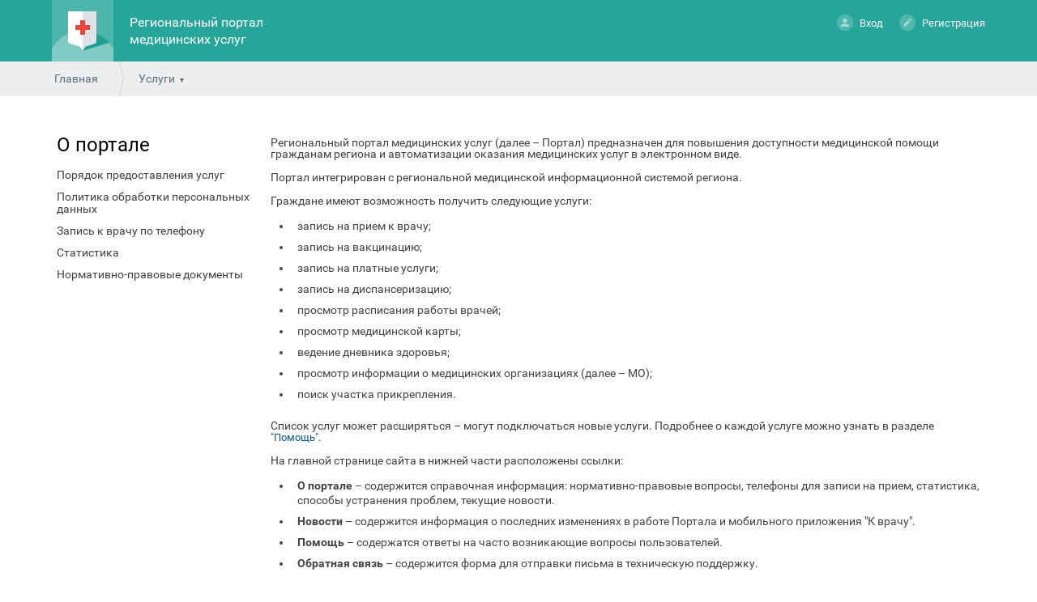

--- FILE ---
content_type: text/css
request_url: https://xn----7sbnbkvqmbbuw.xn--p1ai/design/common_new/css/main.css?1769165091
body_size: 54256
content:
html, body, div, span, object, iframe,
h1, h2, h3, h4, h5, h6, p, blockquote, pre,
abbr, address, cite, code,
del, dfn, em, img, ins, kbd, q, samp,
small, strong, sub, sup, var, i,
dl, dt, dd, ol, ul, li,
fieldset, form, label, legend,
table, caption, tbody, tfoot, thead, tr, th, td,
article, aside, canvas, details, figcaption, figure,
footer, header, hgroup, menu, nav, section, summary,
time, mark, audio, video, textarea,
applet, a, acronym, big, s, strike, tt, u, center, embed, output, ruby {
	margin: 0;
	padding: 0;
	border: 0;
	outline: 0;
	font-size: 100%;
	vertical-align: baseline;
	background: transparent;
	font-weight: normal;
}

body {
	line-height: 1;
	min-width: 1024px; /* При отключении мобильной верстки */
}

article, aside, details, figcaption, figure,
footer, header, hgroup, menu, nav, section {
	display: block;
}

nav ul {
	list-style: none;
}

blockquote, q {
	quotes: none;
}

blockquote:before, blockquote:after,
q:before, q:after {
	content: '';
	content: none;
}

a {
	margin: 0;
	padding: 0;
	font-size: 100%;
	vertical-align: baseline;
	background: transparent;
	outline: none;
}

html, body, #wrap {
	height: 100%;
}

body > #wrap {
	height: auto;
	min-height: 100%;
}

ins {
	background-color: #ff9;
	color: #000;
	text-decoration: none;
}

mark {
	background-color: #ff9;
	color: #000;
	font-style: italic;
	font-weight: bold;
}

del {
	text-decoration: line-through;
}

abbr[title], dfn[title] {
	border-bottom: 1px dotted;
	cursor: help;
}

table {
	border-collapse: collapse;
	border-spacing: 0;
}

hr {
	display: block;
	height: 1px;
	border: 0;
	border-top: 1px solid #cccccc;
	margin: 1em 0;
	padding: 0;
}

input, select {
	vertical-align: middle;
	outline: none;
	-webkit-appearance: none;
	-moz-appearance: none;
}

@media only screen and (orientation: portrait) {
	.app-banner.phone .app-bn-dsc a.app-bn-btn.app-bn-btn-android {
		font-size: 4em
	}

	.app-banner.phone .app-bn-dsc a.app-bn-btn.app-bn-btn-ios {
		font-size: 4em
	}
}

input[type="text"], input[type="password"] {
	font-size: 13px;
	width: 220px;
	display: inline-block;
	height: 35px;
	padding: 0 12px 0 12px;
	border: 1px solid #bdbdbd;
	margin: 0 13px 0 0;
	box-shadow: 0 2px 0 0 #eee inset;
	color: #444;
	font-family: "Roboto";
}

input[type="text"]:focus,
input[type="password"]:focus,
span.select2-container--default.select2-container--focus .select2-selection {
	/*border: 1px solid #0288d1;*/
	color: #000;
	box-shadow: 0 2px 0 0 #eee inset;
	box-sizing: content-box;
	background-color: #fff;
}

/*тестовая строка для закраски дефолтного автофила*/
input:-webkit-autofill, textarea:-webkit-autofill, select:-webkit-autofill {
	box-shadow: 0 36px 0 0 #eee inset;
}

input[type="submit"], input[type="button"], a.button {
	/*padding: 12px 42px 8px;*/
	padding: 10px 42px;
	font-size: 13px;
	background: #009688;
	color: #FFF !important;
	text-decoration: none !important;
	border: none;
	border-radius: 3px;
	color: #FFF;
	text-align: center;
	cursor: pointer;
	opacity: 1 !important;
}

.find_region input[type="submit"] {
	background: #009688;
}

a.button {
	padding: 10px 42px;
	display: inline-block;
	line-height: normal;
}

input[type="submit"]:hover, input[type="button"]:hover, a.button:hover {
	background-color: #4db6ac;
}

input[type="submit"]:active, input[type="button"]:active, a.button:active {
	border: none;
	outline: none;
	background-color: #009688;
}

input[type="submit"].disabled, input[type="button"].disabled {
	color: #bdbdbd !important;
	background-color: #e6e6e6;
}

input[type="checkbox"] {
	margin: 0 10px 0 0;
	background: url(../img/more.png) no-repeat left top;
}

input[type="checkbox"], input[type="radio"] {
	display: none;
}

input[type="checkbox"] + label, input[type="radio"] + label {
	cursor: pointer;
	-moz-user-select: none;
	-khtml-user-select: none;
	user-select: none;
}

input[type="checkbox"] + label::before {
	content: "";
	display: inline-block;
	height: 16px;
	width: 16px;
	margin: 0 10px 0 0px;
	background: url(../img/checker.png) no-repeat left top;
	position: relative;
	top: 3px;
}

input[type="checkbox"] + label::before {
	background-position: 0px 0px;
}

input[type="checkbox"]:checked + label::before {
	background-position: -16px 0px;
}

input[type="checkbox"]:checked + label:hover:before {
	background: url(../img/check_on_over.png) no-repeat left top;
}

input[type="checkbox"] + label:hover:before {
	background: url(../img/check_off_over.png) no-repeat left top;
}

input[type="radio"] + label,
.content .wrapper form input[type="radio"] + label {
	background: url(../img/radio_off.png) no-repeat left top;
	margin: 0;
	padding: 3px 0 0 22px;
	width: auto;
}

input[type="radio"]:checked + label, .content .wrapper form input[type="radio"]:checked + label {
	background: url(../img/radio_on.png) no-repeat left top;
}

input[type="radio"]:checked + label:hover, .content .wrapper form input[type="radio"]:checked + label:hover {
	background: url(../img/radio_on_over.png) no-repeat left top;
}

input[type="radio"] + label:hover, .content .wrapper form input[type="radio"] + label:hover {
	background: url(../img/radio_off_over.png) no-repeat left top;
}

.content form input[type="password"] + label, .content form input[type="text"].opened + label {
	width: 0;
	position: absolute;
}

.content form input[type="password"] + label::before, .content form input[type="text"].opened + label::before {
	background-image: url("../img/password-eyes.png");
	background-position: left bottom;
	background-repeat: no-repeat;
	content: "";
	cursor: pointer;
	display: block;
	height: 18px;
	position: relative;
	right: 45px;
	top: -2px;
	width: 22px;
}

.content form input[type="text"].opened + label::before {
	background-position: left top;
}

.col50 select:-moz-focusring {
	color: transparent;
	text-shadow: 0 0 0 #000;
}

.m-5 {
    margin: 5px;
}

.mt-8 {
    margin-top: 8px;
}

.mt-10 {
    margin-top: 10px;
}

.mb-15 {
    margin-bottom: 15px;
}

form input[type="password"] + label::before, form input.opened[type="text"] + label::before {
	background-image: url("../img/password-eyes.png");
	background-position: left bottom;
	background-repeat: no-repeat;
	content: "";
	cursor: pointer;
	display: inline-block;
	height: 18px;
	position: absolute;
	right: 17px;
	top: 10px;
	width: 22px;
}

form input[type="text"].opened + label::before {
	background-position: left top;
}

.password-field {
	position: relative;
}

a.button.grey {
	display: inline-block;
	background: #eee;
	border: 1px solid #cfd8dc;
	color: #546e7a !important;
	opacity: 1 !important;
	cursor: pointer;
}

a.button.grey.wide {
	padding: 11px 170px 9px
}

a.button.grey:hover, a.button.grey.hovered {
	background: #e2e5e7
}

a.button.grey:active {
	background: #b0bec5
}

h1 {
	font-size: 24px;
	color: #424242;
	line-height: 28px;
	margin: 0 0 29px;
	font-weight: normal
}

h1 span {
	color: #9e9e9e;
}

h2 {
	color: #424242;
	font-size: 18px;
	font-weight: normal
}

h3 {
	font-size: 20px;
	margin: 0 0 20px 0;
	font-weight: normal
}

h4 {
	color: #828282;
	font-size: 16px;
	font-weight: normal
}

h5 {
	background: #eee;
	color: #000;
	padding: 0 15px;
	line-height: 36px;
	font-size: 16px;
	font-weight: normal;
	margin: 0 0 24px 0;
	clear: both;
}

h5 span {
	opacity: 0.5
}

.description h5 {
	margin-left: -15px;
	color: #424242
}

/*a:hover {text-decoration:none;}*/
.content a:hover {
	color: #01579B;
}

body {
	color: #616161;
	font-size: 14px;
}

body, .content form textarea, body .ui-tooltip, .Dialog.ui-widget-content {
	font-family: 'Roboto', sans-serif;
	color: #444;
}

.cap .wrapper, .path .wrapper, .content .wrapper, .pants .wrapper, .copyright .wrapper, .noLogin .top-alert .alert, .top-slideshow .wrapper {
	max-width: 1180px;
	height: 100%;
	padding: 0 5%;
	margin: 0 auto;
}

.content > .content-body > .wrapper-body {
  display: flex;
  flex-direction: column;
}

.content > .content-body > .wrapper-body-form {
  width: 100%;
  padding: 0;
}

.cap {
	height: 76px;
	background: #26a69a;
}

.top-alert {
	background-color: #fff9c4;
}

.noLogin .top-alert .alert {
	background-position: 100px 50%;
	padding: 10px 0px;
	border: 0;
}

.noLogin .top-alert .alert span {
	display: inline-block;
	margin: 0;
}

.noLogin .top-alert .alert a {
	border-radius: 5px;
	color: #00569a;
	text-decoration: none;
}

.noLogin .top-alert .alert a:hover {
	color: #0187d0;
}

.noLogin .top-alert .alert a.alert_button {
	border: 1px solid #b7b7b7;
	margin: -6px 0 0;
	padding: 6px 20px 4px;
	float: right;
	color: #546e7a;
}

.cap a {
	color: #FFF;
	text-decoration: none
}

.logo {
	width: 76px;
	height: 76px;
	float: left
}

.logo h1 a {
	background: url(../img/logo.png);
	width: 76px;
	height: 76px;
	display: block;
	text-indent: -9000px;
}

.cap .name {
	width: 190px;
	margin: 0 0 14px 20px;
	float: left;
	max-height: 45px;
}

.cap .name h1 {
	font-size: 16px;
	font-weight: normal;
	line-height: 21px;
	margin: 0;
	display: flex;
	height: 76px;
	width: 100%;
	align-items: center;
}

.cap .name a {
	text-decoration: none;
}

.cap .region {
	float: left;
	font-size: 13px;
}

.cap .region ul, .cap .region ul li {
	list-style: none
}

.cap .region ul.closed {
	margin: 7px 0 0;
	padding: 15px 0 0;
}

.cap .region ul.closed li {
	display: none;
	padding: 0 0 0 12px;
}

.cap .region ul.closed li.selected {
	display: block;
}
.cap .region ul.closed li.selected:before {
	content: "";
	width: 5px;
	height: 12px;
	display: block;
	background: url(../img/nextday.png) no-repeat left 3px;
	background-size: 6px auto;
	transform: rotate(90deg);
	position: absolute;
	margin-left: -12px;
	cursor: pointer;
}

.cap .region ul.opened {
	margin: 4px 0 0 -2px;
	padding: 6px 0;
	position: absolute;
	z-index: 3;
	box-shadow: 0 0 15px -4px #afafaf;
}

.cap .region ul.opened, .moreMenu, .autoCompleteInput_menu {
	box-shadow: 0 0 15px -4px #afafaf;
}

.cap .region ul.opened {
	background: #fafafa;
	border: 1px solid #e0e0e0;
}

.cap .region ul.opened li {
	padding: 0 20px 0 20px;
}

.cap .region ul.opened li:hover {
	background: #eeeeee
}

.cap .region ul.opened li a {
	color: #424242;
	text-decoration: none;
	line-height: 30px;
	font-size: 14px;
}

.cap .person {
	float: right; /*width:420px;*/
	font-size: 13px;
	padding: 17px 0 0;
	position: relative
}

.cap .person > p {
	float: right;
}

.cap .person a {
	margin: 0 0 0 20px;
	line-height: 24px;
	float: left;
}

/*.cap .person a.push-notice {margin:0 0px 0 0;}*/
.cap .person a:hover, .cap .region ul.closed li:first-child a:hover {
	opacity: 0.8;
}

.cap .person a:last-child {
    margin-right: 0;
}

.cap .person a.txt-overflow {
    text-overflow: ellipsis;
    white-space: nowrap;
    overflow: hidden;
    max-width: 300px;
}

.cap .person a span {
	width: 20px;
	height: 21px;
	float: left;
	padding: 0 8px 0 0
}

.cap .person a.enter span {
	background: url(../img/person.png) no-repeat left top;
}

.cap .person a.push-notice span {
	background: url(../img/bell.png) no-repeat left top;
	opacity: 0.7;
	margin-top: 1px;
}

.cap .person a.register span {
	background: url(../img/person.png) no-repeat left -21px;
}

.cap .person a.demo span {
	background: url(../img/person.png) no-repeat left -42px;
}

.cap .person a.folder span {
	background: url(../img/person.png) no-repeat left -63px;
}

.cap .person a.folder {
	margin: 0 0 0 20px;
}

.cap .person a.exit {
	margin-left: 20px;
	padding: 3px 16px 3px;
	border: 1px solid #51b8ae;
	border-radius: 3px;
	line-height: 16px;
}

.cap .person a.exit:hover {
	background-color: #4cb3aa
}

.cap .person a.disabled {
	opacity: 0.3;
	pointer-events: none;
	cursor: default;
}

.cap .person .folder-count {
	background: none repeat scroll 0 0 #ffeb3b;
	border-radius: 20px;
	display: inline-block;
	float: left;
	padding: 5px 7px 4px 7px;
	margin: 1px 0px 0 5px;
	font-size: 11px;
}

/*.noLogin .cap .person .enterBox {position:absolute; left: -207px; top: 10px; background:#FFF; width:246px; padding:45px 20px 30px; border:1px solid #ccc; border-radius:5px; box-shadow: #000 0px 0px 19px -5px; z-index:3; display:none}
	.enterBox p {margin:0 0 14px 0}
	.enterBox .close {position:absolute; width:13px; height:13px; background:url(../img/close.png) no-repeat left top #FFF; right:19px; top:16px; cursor:pointer }
	.cap .person .enterBox a {float:none; color:#01579b; text-decoration:underline; opacity:1; margin: 0;}
	.cap .person .enterBox a:hover {text-decoration:none}
	.cap .person .enterBox label {margin:0 28px 0 0}
	.cap .person .enterBox p:last-child {margin:0}*/

.noLogin .cap .person .enterBox {
	display: none
}

.ui-dialog.Dialog .enterBox {
	background: #FFF;
	width: 246px;
	padding: 48px 20px 30px; /* border:1px solid #ccc; */
	border-radius: 5px; /*box-shadow: #000 0px 0px 19px -5px;*/
	z-index: 3;
	display: none;
	width: 275px;
}

.enterBox p {
	margin: 0 0 14px 0
}

.popup .close, .fb-content.expanded .close-fb,
.Dialog-tooltip .regBox .close,
.Dialog-tooltip .regBox .close{
	position: absolute;
	width: 13px;
	height: 13px;
	background: url(../img/close.png) no-repeat left top #FFF;
	right: 17px;
	top: 15px;
	cursor: pointer;
	opacity: 0.5;
}

.popup .close:hover {
	opacity: 0.8;
}

.Dialog .enterBox a {
	float: none;
	color: #01579b;
	text-decoration: underline;
	opacity: 1;
	margin: 0;
}

/*.Dialog .enterBox a:hover {text-decoration:none}*/
.Dialog .enterBox label {
	margin: 0 36px 0 0
}

.Dialog .enterBox p:last-child {
	margin: 0
}

.noLogin .cap .person .enterBoxModal {
	display: none
}

.ui-dialog.Dialog .enterBoxModal {
	background: #FFF;
	width: 246px;
	padding: 48px 20px 30px; /* border:1px solid #ccc; */
	border-radius: 5px; /*box-shadow: #000 0px 0px 19px -5px;*/
	z-index: 3;
	display: none;
	width: 275px;
}

.enterBoxModal p {
	margin: 0 0 14px 0
}

.Dialog .enterBoxModal a {
	float: none;
	color: #01579b;
	text-decoration: underline;
	opacity: 1;
	margin: 0;
}

/*.Dialog .enterBox a:hover {text-decoration:none}*/
.Dialog .enterBoxModal label {
	margin: 0 36px 0 0
}

.Dialog .enterBoxModal p:last-child {
	margin: 0
}

.path {
	height: 43px;
	background: #eeeeee;
}

.mainpath {
	text-align: center;
}

.mainPage.path {
	margin: 100px 0 0 0;
	padding: 0 0px 2px 0;
	height: auto;
}

.mainPage.path a {
	color: #0d47a1;
	text-decoration: underline
}

.mainPage.path a:hover {
	text-decoration: none
}

.firstTime {
	display: inline-block;
}

.firstTime dl {
}

.firstTime dl dt {
	float: left;
	position: relative;
	top: -43px;
	height: 43px;
	padding-bottom: 2px;
	margin: 0 40px 0 0;
	cursor: pointer;
	font-size: 16px;
	color: #9e9e9e;
	line-height: 43px;
}

.doctor_address {
	text-align: left;
	font-family: "Roboto";
	font-size: 13px;
	letter-spacing: 0px;
	color: #999999;
	opacity: 1;
}




.firstTime dl dt:hover {
	color: #424242;
}

.firstTime dl dd {
	display: none;
	margin: 0 0 0 -100%;
	float: right;
	width: 100%;
	padding: 39px 0;
	line-height: 16px;
}

.firstTime dl dd div {
	width: 50%;
	float: left
}

.firstTime dl dd div p {
	margin: 0 0 16px 0
}

.firstTime dl dd div p label {
	width: 140px;
	display: inline-block;
	cursor: pointer
}

.firstTime dl dd div:first-child {
	width: 40%;
	padding: 0 10% 0 0
}

.firstTime dl dt.selected + dd {
	display: block
}

.firstTime dl dt.selected {
	padding-bottom: 0;
	border-bottom: 2px solid #424242;
	color: #424242;
}

.path span,
.path .wrapper div {
	height: 43px;
	line-height: 43px;
	font-size: 14px;
	color: #546e7a;
	margin: 0 25px 0 0;
	padding: 0 0 0 25px;
	background: url(../img/path.png) no-repeat left top;
	display: inline-block;
}

.path span:first-child,
.path .wrapper div:first-child {
	background: none;
	padding: 0
}

.path span:first-child a,
.path .wrapper div:first-child a {
	margin: 0 0 0 3px
}

.path span:last-child,
.path .wrapper div:last-child {
	margin: 0;
}

.path span a,
.path .wrapper div a {
	font-size: 14px;
	color: #546e7a;
	text-decoration: none
}

.path span a:hover,
.path .wrapper div a:hover {
	color: #36464e;
}

.path span a.more + ul,
.path .wrapper div a.more + ul {
	position: absolute;
	display: none;
	margin: -10px 0 0 -10px;
}

.path span a.more:hover + ul, .path span a.more.hovered + ul,
.path .wrapper div a.more:hover + ul, .path .wrapper div a.more.hovered + ul {
	display: block
}

.content {
	clear: both;
	padding: 35px 0 0;
	background: #FFF;
	min-height: 100%;
	height: auto !important; /* This line and the next line are not necessary unless you need IE6 support */
	height: 100%;
}

.content p:not(.date-table-container p) {
	line-height: 18px;
}

/*.tizer{min-width: 16%; margin: 0 0 50px 0; height: 240px; float: left; width: 230px;}*/
.content .tizer p {
	line-height: 14px;
	user-select: none;
}

.content-help-banner {
	clear: both;
	padding: 0;
	height: calc(100vh - 104px - 76px - 43px) !important;
  background-image: url(../img/help/background-bg.svg);
  background-repeat: no-repeat;
  background-position: right top;
  background-size: contain;
}

.section {
  display: flex;
  flex-direction: column;
  max-width: 1180px;
	margin: 0 auto;
  padding: 0 5%;
}

.content-help-banner > .section > .help-header {
  margin-top: 86px;
  width: 515px;
  font: normal normal normal 36px/48px Roboto;
  line-height: normal;
}

.content-help-banner > .section > .help-info {
  margin-top: 86px;
  width: 601px;
  font: normal normal normal 16px/21px Roboto;
}

.banner-net {
  display: flex;
  flex-direction: column;
  align-items: center;
  justify-content: space-around;
}

.banner-net-v {
  position: relative;
  float: right;
}

.tizer.n3 {
	width: calc(100% / 3);
	min-width: 16%;
	margin: 0 0 50px 0;
	height: 250px;
	float: left;
}

.tizer.n4 {
	width: calc(100% / 4);
	min-width: 16%;
	margin: 0 0 50px 0;
	height: 250px;
	float: left;
}

.tizer.n5 {
	width: calc(100% / 5);
	min-width: 16%;
	margin: 0 0 50px 0;
	height: 250px;
	float: left;
}

/*.tizer.n6 {width: calc(100% / 6)}

	.tizer.n2{width: calc(50% / 3)}
	.tizer.n3, .tizer.n6 {width: calc(100% / 3)}
	.tizer.n4, .tizer.n7, .tizer.n8 {width: calc(100% / 4)}
	.tizer.n5, .tizer.n9, .tizer.n10 {width: calc(100% / 5)}
	*/
.tizer .data {
	width: 76%;
	margin: 0 auto;
	text-align: center;
	cursor: pointer
}

.tizer:hover .data > span {
	opacity: 0.8;
}

.tizer:hover .data > h2 {
	text-decoration: none;
	color: #0187d0
}

.data .kvrachu, .data .emk, .data .medorg, .data .rasp, .data .nadom, .data .uchastok, .data .drugs, .data .cost {
	width: 131px;
	height: 131px;
	background: url(../img/services.png) no-repeat left top;
	display: block;
	margin: 0 auto 25px;
	position: relative
}

.data span span.lock {
	position: absolute;
	bottom: 3px;
	right: 2px;
	width: 10px;
	height: 13px;
	background: url(../img/lock.png) no-repeat left top;
}

.data span span.lock:hover {
	opacity: 0.8;
}

.data .kvrachu {
	background: url(../img/videochat/doctor-videochat.png) no-repeat left top;
}

.data .kvrachu.no_videochat {
	background: url(../img/app_banner/dedmdpi.png) no-repeat left top;
	background-size: 131px 130px;
}

.data .emk {
	background-position: left -131px
}

.data .medorg {
	background-position: left -262px
}

.data .rasp {
	background-position: left -393px
}

.data .nadom {
	background-position: left -524px
}

.data .uchastok {
	background-position: left -655px
}

.data .drugs {
	background-position: left -786px
}

.data .cost {
	background-position: left -786px
}

.data h2 {
	font-size: 16px;
	color: #37474f;
	margin: 0 0 10px 0;
	font-weight: normal;
	user-select: none;
}

.data p {
	font-size: 12px;
	color: #9e9e9e
}

.data .attachment {
	width: 131px;
	height: 131px;
	background: url(../img/attachment.png) no-repeat left top;
	display: block;
	margin: 0 auto 25px;
	position: relative
}

.data .paidservices {
	width: 131px;
	height: 131px;
	background: url(../img/paidservices.png) no-repeat left top;
	display: block;
	margin: 0 auto 25px;
	position: relative
}

.data .record_vaccination {
	width: 131px;
	height: 131px;
	background: url(../img/vaccination.png) no-repeat left top;
	display: block;
    opacity: 0.8;
	margin: 0 auto 25px;
	position: relative
}

.data .record_disp {
	width: 131px;
	height: 131px;
	background: url(../img/disp.png) no-repeat left top;
	display: block;
    opacity: 0.8;
	margin: 0 auto 25px;
	position: relative
}

.record-covid-iframe {
    width: 100%;
    min-height: 1060px;
}

.data .diary {
	width: 131px;
	height: 131px;
	background: url(../img/diary.png) no-repeat left top;
	display: block;
	margin: 0 auto 25px;
	position: relative
}

.data .ordercertificate {
	width: 131px;
	height: 131px;
	background: url(../img/ordercertificate.svg) no-repeat left top;
	display: block;
	margin: 0 auto 25px;
	position: relative
}

.description:after {
	content: "";
	display: table;
	clear: both
}

.description.w50 {
	width: 45%;
	float: left;
	padding: 0 5% 0 0;
}

.description.w50:last-of-type {
	width: 45%;
	padding: 0
}

.description.w60 {
	width: 72%;
	float: left;
}

.description.w60 form {
	padding: 12px 0;
}

.description.w40 {
	float: left;
	padding: 14px 0 0 0;
	width: 28%;
}

.description p, .col50 p {
	font-size: 14px;
	color: #616161;
	margin: 0 0 15px 0;
	clear: both;
}

span.more {
	width: 34px;
	height: 10px;
	background: url(../img/more.png) no-repeat left top;
	display: inline-block;
	cursor: pointer;
	margin: 5px 0 0 0;
	background-position: left top;

}

span.more:hover {
	background-position: left bottom;
}

span.more + span.hidden {
	display: none
}


.description p.alert {
	background: #ffeea9;
	padding: 16px 40px 16px 40px;
	margin: 0 0 12px 0;
	line-height: 1.3;
	border: 1px solid #efdcb4;
	border-radius: 4px;
	position: relative;
}

.description .alert i {
	background: url(../img/alert.png) no-repeat center;
	width: 17px;
	height: 15px;
	display: block;
	float: left;
	position: absolute;
	left: 15px;
}

.description.w40 .alert-wrapper i.alert {
	width: 20px;
	height: 18px;
	display: inline-block;
	background-image: url("../img/alert.png");
	background-repeat: no-repeat;
	float: left;
	padding: 5px;
}

.description.w40 .alert-wrapper span {
	display: inline-block;
	float: left;
	width: 300px;
}

.description.w40 .alert-wrapper {
	margin-left: -25px;
	float: left;
	padding-bottom: 20px;
}

.description ul.allOk {
	list-style-image: url(../img/allok.jpg);
	margin: 0 0 0 26px;
}

.description ul.allOk li {
	line-height: 20px;
	padding: 0 0 12px 10px;
}

.description ul.lineul li {
	background: url(../img/lineul.png) no-repeat left top;
	line-height: 17px;
	list-style: none;
	padding: 0 0 0 14px;
}

.description.w60 p {
	margin: 15px 0 18px;
	line-height: 16px;
}
.clearFix{
	clear: both;
}
.clearFix:after {
	clear: both;
	content: '';
	display: table
}

.content a {
	color: #01579b;
	font-size: 13px;
	text-decoration: none;
}

.content .font-size-13 {
    font-size: 13px;
}

.content form input[type="text"], .content form input[type="password"] {
	width: calc(100% - 206px);
	max-width: 300px;
}

.content form input.access-code[type="text"] {
	width: calc(100% - 206px);
	max-width: 103px;
  font-weight: bold;
  cursor: pointer;
}

.content form input.access-code[type="text"]:focus {
	border: 1px solid #01579B;
}

.content form input.access-code[type="text"]:hover {
	border: 1px solid #01579B;
}

.content form.loginform input[type="text"], .content form.loginform input[type="password"] {
	width: 280px
}

.content form.sms-code label {
	display: block;
	margin: 0 10px 0 0;
	padding: 11px 0 0;
	text-align: left;
	width: 155px;
	height: 18px;
	clear: both;
  float: none;
}

form.sms-code .captcha-text{
  margin-left: 185px;
}

.content form label {
	display: block;
	float: left;
	margin: 0 10px 0 0;
	padding: 11px 0 0;
	text-align: right;
	width: 155px;
	height: 18px;
	clear: both;
}

.content form.loginform label {
	display: inline;
	float: none;
}

.content form .col50 label.small {
	width: 50px;
}

.content form .col50 label.small + input[type="text"] {
	width: calc(100% - 101px)
}

.content form .col50 label.small + input.small[type="text"] {
	width: calc(50% - 101px);
	max-width: 150px
}

/*ХЗ ПОЧЕМУ НО 101!!!*/
.content .col50 {
	width: 50%;
	float: left;
	padding: 0;
	min-width: 350px;
}

.content .cols.fixed-width .col50 {
	width: 50%;
	float: left;
	padding: 0;
	min-width: 350px;
	max-width: 600px;
}

.content .col30 {
	width: 30%;
	float: left;
	padding: 0;
	min-width: 250px;
	margin: 0 5% 0 0;
	position: relative;
}

.content .col30:last-child {
	margin: 0
}

.content .col30 input[type="text"] {
	width: 90%
}

.content .col42 {
	width: 42%;
	float: left;
	padding: 0;
	min-width: 200px;
	margin: 0 0 0 0;
	position: relative;
}

.content .col42 label {
	width: 110px;
}

.searchText {
    margin: 10px 0px;
}

.set-new-pass-field, #restore_password_password_confirm_error {
	margin: 6px 0px;
}

.content form select {
	background: url(../img/select.png) no-repeat calc(100% - 10px) center;
	appearance: none;
	-webkit-appearance: none;
	-moz-appearance: none;
	font-size: 13px;
	width: 220px;
	padding: 12px 12px 8px;
	color: #444;
	border: 1px solid #bdbdbd;
	margin: 0 0px 0 0;
	box-shadow: 0 2px 0 0 #eee inset;
}

select:focus {
	border: 1px solid #0288d1 !important;
	color: #000;
	box-shadow: 0 2px 0 0 #eee inset
}

.content form select.wDefault {
	width: calc(100% - 179px);
	max-width: 105.1px;
}

.content form select.w33 {
	width: calc((100% - 190px) / 3);
	max-width: 152px;
}

.content form select.w100 {
	width: calc(100% - 179px);
	max-width: 456px;
}

.content form select.w100nl {
	width: 100%;
	max-width: 456px;
}

.content form input.small {
	width: 145px
}

.content form input.small2 {
	width: calc(100% - 300px);
	max-width: 145px;
}

.content form input.small_ser {
	width: 75px;
}

.content form input[disabled], .content form select[disabled] {
	background-color: #eee
}

.content form input[disabled], .content form select[disabled] > option, .content form select[disabled] {
	color: #8f8f8f
}

.content form textarea {
	max-width: 400px;
	width: calc(100% - 206px);
}

.content form textarea, .popup form textarea {
	border: 1px solid #bdbdbd;
	box-shadow: 0 2px 0 0 #eee inset;
	/*color: #bdbdbd;*/
	font-size: 13px;
	margin: 0 10px 0 0;
	padding: 12px 12px 8px;
	width: 220px;
}

.content form textarea:focus, .popup form textarea:focus {
	/* border: 1px solid #0288d1; */
	color: #000;
	/*box-shadow: inset #000 0px 4px 8px -6px;*/
}

.content form .cols .col50:last-child {
	width: 45%;
	/*padding: 0 0 0 5%;*/

	max-width: 450px;
}

.content form .cols.fixed-width .col50:last-child {
	width: 200px;
	padding: 0 0 0 40px;
	max-width: 450px;
}

.content form.doc_search_step2 .cols .col50:last-child {
	max-width: unset;
}

.content form .cols {
	overflow: hidden;
	clear: both
}

.content form span.error {
	color: #f44336;
	display: block;
}

.content form span.error.left-form-margin {
	margin-left: 172px;
}

.enterBox form span.error {
	color: #f44336;
	display: inline;
}

.enterBoxModal form span.error {
	color: #f44336;
	display: inline;
}

.popup span.error {
	color: #f44336;
	display: inline;
}

.content form span.error span, .content form span.error a {
	display: inline-block;
	margin: 10px 0 0;
}

.content form p span {
	margin: 5px 0 0 0;
	display: inline-block;
}

.content form label.agree {
	width: auto;
	clear: none;
	height: 30px;
	color: #424242;
}

.content form label.disabled {
	opacity: 0.5;
}

.content form p.capcha {
	clear: both;
	overflow: hidden;
	padding: 0 0 0 170px;
}

.content form p.capcha label, .content form p.capcha img, .content form p.capcha a {
	float: left;
}

.content form p.capcha img {
	margin: 0 10px 0 0;
}

form p.capcha a {
	margin: 12px 0 0 0px;
}

.content form.register-form .col50 p:last-child {
	padding: 0;
}

.content form.register-form div.agree-block {
	margin: 0 0 0px 0;
}

.content form div.agree-block input[type=submit] {
	margin: 20px 0 0 0;
}

#add-box .agree-block{
	display: inline-block;
}

a.button.disabled {
	background-color: #e8e8e8;
	color: #9e9e9e !important;
	cursor: default;
}

/*.content form .profilebox label{margin: 0 12px 0 0;}*/

.content .person {
	background: #eee;
	padding: 0;
	position: relative
}

.content .person h2 a {
	color: #01579b;
	display: block;
	font-size: 13px;
	line-height: 12px;
	margin: 0 50px;
	padding: 0;
	text-decoration: none;
}

.content .person h2 a:hover {
	color: #0187d0;
}

.content .person .person {
	padding: 14px 0;
	position: relative;
}

.content .person .person_access_list {
	padding: 14px;
	position: relative;
}

.person_access_list .header .right {
	margin-top:8px !important;
}

.content .person.disabled {
	opacity: 0.3;
	background: #eaeaea
}

.content .person .header h2 span.icon {
	height: 38px;
	width: 38px;
	margin: 0 10px 0 0;
	float: left;
	border-radius: 20px;
	overflow: hidden
}

.content .person .header h2 span.icon img {
	width: 100%;
	height: auto;
	position: relative;
	left: 50%;
	top: 50%;
	-webkit-transform: translate(-50%, -50%);
	-ms-transform: translate(-50%, -50%);
	transform: translate(-50%, -50%);
}

.content .person .header h2 {
	display: inline-block;
	line-height: 40px;
	cursor: pointer
}

.content .person .right {
	float: right;
	margin: 3px 0 0 5px;
}

.content .person .right span {
	font-size: 18px;
}

.content .person .header + .inner {
	display: none
}

.content .person .header.active + .inner {
	display: inline-block;
	width: 100%;
}

.content .person .right a.grey {
	min-width: 0
}

.content .person {
	margin: 10px 0 0 0
}

.content .person .button.grey {
	color: #546e7a
}

.content .person:first-child {
	margin: 0
}

.content .person .mo-attach {
	display: inline-block;
	color: #424242;
	cursor: default;
}

.content .person .person .inner dl {
	margin: 22px 0 0 38px;
}

.content .person .person .inner p {
	margin: 6px 0 0 48px;
}

.content .person .header .right a.button.grey.moreopts {
	background-image: url(../img/menumore.png);
	background-repeat: no-repeat;
	background-position: calc(100% - 12px) center;
	padding-right: 24px;
}

.path span a.more,
.path .wrapper div a.more{
	padding: 11px 8px 14px 0;
}

.path span a.more:after,
.path .wrapper div a.more:after {
	content: '';
	background: url(../img/menumore.png)no-repeat center;
	display: inline-block;
	width: 5px;
	height: 5px;
	margin-left: 6px;
}

/*.content .person .button.grey.more:hover + ul, .content .person .button.grey.more.hovered + ul {display:block; position:absolute; right:0}
	.content .person .button.grey.more:hover + ul	.content .person .button.grey.more + ul:hover {display:block}*/
.content .person .header .right a.button {
	padding: 11px 10px 9px;
}

.content .person .header .right a.button:hover {
	background-color: #fff;
}

.content .slideTizerNews {
	margin: 0 0 15px 50px;
	position: relative;
	user-select: none;
}

.content .slideTizerNews::before {
	background-image: url("../img/news_item.png");
	content: "";
	display: block;
	height: 15px;
	left: -27px;
	position: absolute;
	top: 4px;
	width: 15px;
}

.content .slideTizerNews a {
	text-decoration: none;
}

.content .newsblock .news-date {
	color: #9e9e9e;
	display: block;
	font-size: 12px;
	padding: 2px 0 0;
}

.inner dl {
	display: inline-block;
}

.inner dl dt {
	float: left;
	position: relative;
	top: 0;
	height: 21px;
	padding-bottom: 2px;
	margin: 0;
	border-radius: 0 3px 3px 0;
	cursor: pointer;
	font-size: 16px;
	color: #607d8b;
	line-height: 22px;
	border: 1px solid #607d8b;
	padding: 0 35px;
	font-size: 13px;
}

.inner dl dt:hover {
	background-color: #fff;
}

.inner dl dd {
	display: none;
	float: right;
	line-height: 16px;
	margin: 21px 35px 0 -100%;
	padding: 3px 0;
	position: relative;
	width: calc(100% - 35px);
}

.inner dl dd p {
	margin: 0 0 16px 0
}

.inner dl dt:first-child {
	border-radius: 3px 0 0 3px;
}

.inner dl dt.selected + dd {
	display: block
}

.inner dl dt.selected {
	padding-bottom: 0;
	background-color: #607d8b;
	color: #fff !important;
	cursor: default;
}

.inner dl dd .service {
	overflow: hidden;
	border-radius: 4px;
	background: #FFF;
	margin: 20px 0 0 0;
	display: block;
	width: 100%;
	position: relative;
	box-shadow: 0 3px 12px -6px #afafaf;
}

.inner dl dd .videochat {
	height: 90px;
}

.persons-list .content .person:last-child {
	padding-bottom: 10px;
}

.content .person ul.moreMenu.showed {
     display: block;
     position: absolute;
     right: 0;
 }

ul.choise-persons-list {
    display: block;
    position: absolute;
}

.content .personfolder {
	margin: 0 0 26px;
}

.content .personfolder h1 span{
	color: #9E9E9E;
}

.serviceType, .place, .remind, div.more {
	float: left;
	min-height: 35px;
	background: #FFF;
}

.serviceType {
	width: 88px;   
    min-height: 132px;
    display: flex;
    flex-direction: column;
    justify-content: center;
}

.pretext {
	font-style: italic;
	font-size: 11px;
	bottom: 5px;
	right: 18px;
	padding: 5px;
}

.posttext {
	display: block;
	padding: 5px;
	top: 50px;
	right: 18px;
	position: absolute;
	width: 190px;
	background-color: #ffff8d;
	text-align: right;
}

.queuebutton {
	top: 50px;
	/* right: 18px; */
	position: absolute;
	width: 200px;
}

.queuebutton.evn-queue-btn-agree,
.queuebutton.evn-queue-btn-cancel {
	position: relative;
	display: inline-block;
	width: unset;
	margin-right: 10px;
}
.codbroni {
	bottom: 5px;
	right: 230px;
	padding: 5px;
	position: absolute;
}

.inner dl dd[id*='cur_records_'] .service.order .videochat{
	background: #F37F21 !important;
}

.serviceContentVideoChat {
	justify-content: space-between !important;
}

.cancel-visit-videoChat {
	text-align: right;
}

.service .status-bar{ 
    margin-left: auto;
    margin-right: 0;
}

.service .reminder-block{ 
    margin-left: auto;
    margin-right: 0;
}

.inner dl dd .service .serviceType {
	background: none
}
.inner dl dd[id*='cur_records_'] .service.order .serviceType{
	background: #2196f3;
}
.inner dl dd[id*='cur_records_'] .service.vaccination .serviceType{
	background: #f39d61;
}
.inner dl dd[id*='cur_records_'] .service.paidservices-card .serviceType{
	background: #673ab7;
}
.inner dl dd[id*='cur_records_'] .service.attachmentapps .serviceType{
	background: #FF9800;
}
.inner dl dd[id*='cur_records_'] .service.callDoc .serviceType{
	background: #4caf50;
}
.inner dl dd[id*='cur_records_'] .profosmotrvz-card .serviceType{
	background: #009688;
}
.inner dl dd[id*='cur_records_'] .service.ordercert .serviceType{
	background: #F9A825;
}

.inner dl dd .service.callDoc .serviceWrapper {
	background: #fff
}

.inner dl dd .service.order .serviceWrapper {
	background: #fff;
	-webkit-border-radius: 4px;
	-moz-border-radius: 4px;
	border-radius: 4px;
}

.inner dl dd .service .serviceType a {
	font-size: 14px;
	text-align: center;
	width: 88px;
	color: #FFF;
	text-decoration: none;
	display: inline-block;
}

.inner dl dd .service.profosmotrvz-card .serviceType a {
    font-size: 9px;
}

.inner dl dd .service .paidservices-card .serviceType a {
	color: #ffffff;
}

.inner dl dd[id*='old_records_'] .service .serviceWrapper {
	background: #fff;
}
.inner dl dd[id*='old_records_'] .service .serviceType {
	background: #b0bec5
}

.inner dl dd[id*='cancel_records_'] .service .serviceWrapper {
	background: #fff;
}
.inner dl dd[id*='cancel_records_'] .service .serviceType {
	background: #B0BEC5
}

.inner dl dd .service .serviceContent a {
	text-decoration: none;
}

.service.order .serviceContent div.status,
.service.vaccination .serviceContent div.status {
	position: unset;
	right: unset;
	top: unset;
	margin-right: 24px;
	padding: 2px 12px;
}

.inner dl dd .service .serviceContent span.record-amount {
	border-radius: 2px;
	color: #ffffff;
	background-color: #A0439D;
	font-size: 12px;
	line-height: 14px;
	padding: 1px 3px;
	text-transform: uppercase;
	margin-left: 10px;
}

.inner dl dd .service .serviceContent span.record-amount-green {
    border-radius: 2px;
    color: #ffffff;
    background-color: #4ba44e;
    font-size: 12px;
    line-height: 14px;
    padding: 1px 3px;
    text-transform: uppercase;
    margin-left: 10px;
}

.electronic-queue-container div.dot-active:before{
    background: #fff url("../img/electronic-queue-dot-active.png")no-repeat center;
}

.service.order .serviceContent .step-status li.active.step .icon.blue:before {
    content: "";
    display: inline-block;
    width: 16px;
    height: 16px;
    background: #fff url("../img/electronic-queue-dot-active.png")no-repeat center;
    border-radius: 50%;
    border: none;
    border-radius: unset;
    box-shadow: none;
}

.service.order .serviceContent .step-status li.active.step .info-step .btnEQMedservice {
    padding: 1px 9px 4px 4px;
    font-size: 12px;
}


.inner dl dd .service .serviceContent span.record-info-icon {
	width: 20px;
	height: 20px;
	display: inline;
	position: absolute;
	margin-left: 5px;
    cursor: pointer;
}

/* Иконка вопроса в статусе */
.service.order .serviceContent div.status .info-quest-icon {
	position: relative;
	border: 6px solid transparent;
	border-top: 6px solid;
	border-right: 6px solid;
	cursor: pointer;
	float: right;
	/*top: -47px;*/
	/*right: -12px;*/
	top: -17px;
	right: -12px;
}
.service.order .serviceContent .status-buttons, .service.vaccination .serviceContent .status-buttons {
	display: flex;
}
.service.order .serviceContent .step-status {
	margin: 20px 5px 15px;
}
.service.order .serviceContent .step-status li.step {
	list-style: none;
	font-size: 12px;
	line-height: 14px;
	color: #999999;
	display: flex;
	margin: 7px 0;
}
.service.order .serviceContent .step-status li.step strong {
	font-size: 14px;
}
.service.order .serviceContent .place {
	display: flex;
    flex-direction: column;
    padding-right: 40px;
}
.service.order .serviceContent .place .description-doctor {
	max-width: 240px;
	padding: 7px 15px;
	border-radius: 4px;
	background-color: #FFEEA9;
	display: table;
    margin: 0 20px 10px;
    float: right;
}
.service.order .serviceContent .place .description-doctor .description-doctor-header {
	margin: 0;
	font-size: 8px;
	text-transform: uppercase;
	line-height: 17px;
	letter-spacing: 0.56px;
}
.service.order .serviceType {
	display: flex;
	flex-direction: column;
}
.inner dl dd .service.order .serviceType a:first-child {
    display: flex;
    align-items: center;
    justify-content: center;
}

.inner dl dd .service.order .serviceType .videochat {
}


.inner dl dd .service.order .serviceType a:last-child {
	display: block;
    margin: 0 0 5px;
}
.service.order .serviceContent .place .description-doctor .description-doctor-message {
	margin: 0;
	font-size: 11px;
	line-height: 13px;
	color: #333333;
}
.service.order .serviceContent .place ul {
    display: flex;
    flex-direction: column;
}

.service.order .serviceContent .place ul li {
    margin-bottom: 15px;
}

.service.order .serviceContent .place .block-description {
	display: block;
	width: 35%;
}
.service.order .serviceContent .step-status li.step .icon {
	margin: auto 0;
}
.service.order .serviceContent .step-status li.step .info-step {
	margin: 0 0 0 10px;
	font-size: 12px;
	line-height: 14px;
}
.service.order .serviceContent .step-status li.active.step .info-step {
	margin: 0 0 0 7px;
	color: #000000;
}
.service.order .serviceContent .step-status li.step .icon:before {
	content: "";
	display: inline-block;
	width: 11px;
	height: 11px;
	border: 1px solid #999999;
	border-radius: 50%;
	box-shadow: 0 0 0 1px #FFFFFF;
}
.service.order .serviceContent .step-status li.active.step .icon:before {
	content: "";
	display: inline-block;
	width: 16px;
	height: 16px;
	background: url(../img/check-mark.png) no-repeat center;
	border-radius: 50%;
	border: none;
	border-radius: unset;
	box-shadow: none;
}
.service.order .serviceContent .step-status li.step .icon:after {
	content: "";
	width: 1px;
	background: #999999;
	height: 17px;
	display: block;
	margin-left: 6px;
	position: absolute;
	margin-top: -3px;
}
.service.order .serviceContent .step-status li.active.step .icon:after {
	margin-top: -4px;
}
.service.order .serviceContent .step-status li.step:last-child .icon:after {
	display: none;
}
.service.order .serviceContent div.status .info-quest-icon:before,
.service.vaccination .serviceContent div.status .info-quest-icon:before{
	content: "?";
	position: absolute;
	font-size: 9px;
	line-height: 8px;
	margin-top: -6px;
	margin-left: 2px;
	cursor: pointer;
}

/* Иконка вопроса в статусе (Ожидание) */
.service.order .serviceContent div.status.wait .info-quest-icon {
	border-top-color: #fad53e;
	border-right-color: #fad53e;
}
.service.order .serviceContent div.status.wait .info-quest-icon:before {
	color: #000000;
}

/* Иконка вопроса в статусе (Одобрено) */
.service.order .serviceContent div.status.agree .info-quest-icon ,
.service.vaccination .serviceContent div.status.agree .info-quest-icon{
	border-top-color: #26a69a;
	border-right-color: #26a69a;
}
.service.order .serviceContent div.status.agree .info-quest-icon:before,
.service.vaccination .serviceContent div.status.agree .info-quest-icon:before {
	color: #FFFFFF;
}

/* Иконка вопроса в статусе (Отказано) */
.service.order .serviceContent div.status.decline .info-quest-icon {
	border-top-color: #999999;
	border-right-color: #999999;
}
.service.order .serviceContent div.status.decline .info-quest-icon:before {
	color: #FFFFFF;
}

.info-quest-push.tooltips {
	display: none;
	padding: 0 !important;
	box-shadow: 0px 2px 6px #00000029;
}

.info-quest-push p {
	max-width: 242px;
	padding: 6px 8px;
	font-size: 13px;
	line-height: 15px;
	color: #666666;
}

.inner dl dd .service .serviceContent span.record-info-icon:before {
	content: "";
	background: url(../img/info.png) no-repeat center;
	-moz-transform: rotate(180deg); /* Для Firefox */
	-ms-transform: rotate(180deg); /* Для IE */
	-webkit-transform: rotate(180deg); /* Для Safari, Chrome, iOS */
	-o-transform: rotate(180deg); /* Для Opera */
	transform: rotate(180deg);
	width: 16px;
	height: 16px;
	display: inline-block;
	position: absolute;
}

.inner dl dd .service .place ul li.msg:before {
	display: none;
}

.inner dl dd .service .place ul li.msg {
	display: flex;
	max-width: 396px;
	background-color: #E0E0E0;
	border-radius: 4px;
	padding: 5px 10px;
}
.inner dl dd .service .place ul li.msg p {
	margin: 0;
	color: #424242;
	font-size: 13px;
	line-height: 15px;
}
/**** Прелоадер ****/
.inner dl dd .service .place ul li.msg .loader {
	width: 30px;
	height: 30px;
	margin: 0 15px 0 0;
}
.inner dl dd .service .place ul li.msg .loader .circular {
	animation: rotate 2s linear infinite;
	height: 30px;
	position: relative;
	width: 30px;
}
.inner dl dd .service .place ul li.msg .loader .circular .path {
	stroke-dasharray: 1,200;
	stroke-dashoffset: 0;
	stroke:#0000001E;
	animation:
			dash 1.75s ease-in-out infinite,
			color 6s ease-in-out infinite;
	stroke-linecap: round;
}
@keyframes rotate{
	100%{
		transform: rotate(360deg);
	}
}
@keyframes dash{
	0%{
		stroke-dasharray: 1,200;
		stroke-dashoffset: 0;
	}
	50%{
		stroke-dasharray: 89,200;
		stroke-dashoffset: -35;
	}
	100%{
		stroke-dasharray: 89,200;
		stroke-dashoffset: -124;
	}
}
/******/

.inner dl dd .service .serviceContent .add-feedback a:before {
	content: "";
	background: url(../img/rating/talk_cloud.png) no-repeat left top;
	width: 20px;
	height: 12px;
	display: inline-block;
}

.place {
	width:90%;
}

.content .serviceWrapper {
	min-height: 131px;
	display: flex;
}

.content .videochat {
	min-height: 0px !important;
	height: 96px !important;
}

.serviceContent {
	background: none repeat scroll 0 0 #fff;
	width: 100%;
	min-height: 100px;
	display: flex;
	padding-top: 24px;
	padding-bottom: 24px;
}

.check-settings-communication {
	cursor: pointer;
}
.inner dl dd .videochat .place ul li {
	margin: 3px 0 13px !important;
}

.attachmentapps .serviceWrapper {
	min-height: 95px;
}

.attachmentapps .serviceContent {
	min-height: 95px;
}

.icon-videochat {
	background: url('../img/earth.png') no-repeat center;
	border-radius: 30px;
	width: 48px;
	height: 48px;
	display: inline-block;
}
div.more {
	position: absolute;
	right: 14px;
	top: 12px;
	width: auto;
	height: auto;
	z-index: 4
}

div.status {
	position: absolute;
	right: 15px;
	/* bottom: 12px; */
	top: 55px;
	font-weize: 13px;
	overflow: hidden;
}

.vaccination .status {
    position: inherit;
}

.person-evnqueue-block {
	width: 70%;
	display: inline-block;
}

.inner dl dd .service .place {
    display: inline-block;
}

.inner dl dd .service .place ul {
    margin: 0 0 0 24px;
    padding: 0;
    list-style: none;
    width: 100%;
}

.inner dl dd .service .place ul li {
	color: #424242;
	clear: both;
	display: block;
	margin: 0 0 10px;
	position: relative;
	padding: 0 0 0 25px;
}

.inner dl dd .service .place .reminder::before {
    background: url(../img/reminder.png) no-repeat left center;
    display: inline-block;
}

.inner dl dd .service .place .person_evnqueue::before {
    background: url(../img/material-history18.png) left no-repeat;
    display: inline-block;
}

.inner dl dd .service .place .cert-title::before {
    background: url(../img/mrt.png) left no-repeat;
    display: inline-block;
}

.inner dl dd .service .place .cert-pencil::before {
    background: url(../img/pencil.png) left no-repeat;
    display: inline-block;
}

.inner dl dd .service .place .cert-date::before {
    background: url(../img/calendar.png) left no-repeat;
    display: inline-block;
}

.inner dl dd .service .place .cert-title span {
    margin-left: 8px;
    color: #9E9E9E;
}

.inner dl dd .service .place .cert-deviate {
	margin: 0px 60px 0px 24px;
	padding: 8px 12px 8px 12px;
	border-radius: 4px;
	background-color: #FFF59D;
    font-size: 12px;
    line-height: 14px;
    letter-spacing: 0%;
    text-align: left;
    color: rgba(33, 33, 33, 1);
    font-family: Roboto;
}

.inner dl dd .service .place .cert-deviate .cert-deviate-title {
	margin: 0;
    font-weight: 500;
}

.inner dl dd .service .place .cert-deviate .cert-deviate-text {
    margin: 8px 0 0;
    font-weight: 400;
}

.notify_info::before {
	background: url(../img/reminder.png) no-repeat left center;
	display: inline-block;
}

.ui-tooltip li {
    margin-left: 12px;
}
.ui-tooltip h3 {
    font-size: 14px;
    font-weight: bold;
    margin-bottom: 5px;
}
.ui-tooltip span {
    font-weight: bold;
}

.inner dl dd .service .place .doc {
	background-position: left top
}

.inner dl dd .service .place .lpu:before {
	background-position: left -30px
}

.inner dl dd .service .place .date:before {
	background-position: left -58px;
	padding-bottom: 0;
}

.inner dl dd .service .place .date {
	font-size: 13px;
}

.inner dl dd .service .place ul li::before {
	background: url("../img/place.png") no-repeat scroll left top rgba(0, 0, 0, 0);
	content: "";
	display: block;
	height: 17px;
	left: 0;
	position: absolute;
	width: 25px;
}

.inner dl dd .service .place ul li.medical-form::before {
    background: none;
}

.inner dl dd .service .place ul li.annotations::before {
    background: none;
}

.inner dl dd[id*='old_records_'] .service .place ul li.reminder::before {
    background: url("../img/repeat_icon.png") no-repeat scroll left top rgba(0, 0, 0, 0);
    content: "";
    display: block;
    height: 17px;
    left: 0;
    position: absolute;
    width: 25px;
}

.inner dl dd .service .place .date .reminder {
	margin: 0 0 0 14px;
	padding: 0 0 0 20px;
	background: url(../img/reminder.png) no-repeat left center;
	display: inline-block;
}

.inner dl dd .service .place .date .reminder span {
	color: #9e9e9e;
}

.inner dl dd .service .remind a {
	margin: 0 0 0 12px;
}

.inner dl dd .service .remind .print-visit:before {
	background: url(../img/print_icon.png) no-repeat;
}

.inner dl dd .service .remind .check-settings-communication {
    display: flex;
    justify-content: center;
    padding: 0 8px;
    align-items: center;
    height: 23px;
}

.inner dl dd .service .remind .check-settings-communication:before {
	background: url(../img/videochat/icon-settings.png) no-repeat;
}


.inner dl dd .service .remind .repeat-visit:before {
	background: url(../img/repeat_icon.png) no-repeat;
}

.inner dl dd .service .remind .rate-visit.no-ico:before {
	background: none;
}

.inner dl dd .service .remind .comment-visit:before {
	background: url(../img/comment_icon.png) no-repeat 0 3px;
}

.inner dl dd .service .more span {
	background: url(../img/servicemore.png) no-repeat left top;
	width: 25px;
	height: 25px;
	display: block;
	cursor: pointer;
	float: right;
}

/*.inner dl dd .service .more span:hover, .inner dl dd .service .more:hover span {background-position: left bottom;}
	.inner dl dd .service .more span + ul {display:none; clear:both;}
	.inner dl dd .service .more span:hover + ul, .inner dl dd .service .more span + ul:hover {display:block;}*/
.inner dl dd .service .more ul {
}

.inner dl dd .service .more ul li {
}

.inner dl dd .service .more ul li:hover {
}

.inner dl dd .service .more ul li a {
}

.content .person .inner dl {
	width: 100%;
}

ul.moreMenu {
	padding: 10px 0;
	margin: 0;
	list-style: none;
	border: 1px solid #e0e0e0;
	background: #FFF;
	display: none;
	z-index: 999;
}

ul.moreMenu li {
	line-height: initial;
	list-style: outside none none;
	white-space: nowrap;
}

ul.moreMenu li:hover {
	background: #eee;
}

ul.moreMenu li a {
	color: #424242;
	display: block;
	font-size: 14px;
	padding: 7px 20px;
	text-decoration: none;
    cursor: pointer;
}

ul.choise-persons-list {
    padding: 10px 0;
    margin: 0;
    list-style: none;
    border: 1px solid #e0e0e0;
    background: #FFF;
    display: none;
    z-index: 999;
}

ul.choise-persons-list li {
    line-height: initial;
    list-style: outside none none;
    white-space: nowrap;
}

ul.choise-persons-list li:hover {
    background: #eee;
}

ul.choise-persons-list li div {
    color: #424242;
    display: block;
    font-size: 14px;
    padding: 7px 20px;
    text-decoration: none;
    cursor: pointer;
}



div.status.agree, div.status.wait, div.status.decline, div.status.evn-equeue-status {
    height:  30px;
    min-width: 115px;
	text-align: center;
	border: 3px solid;
	background: #FFF;
	line-height: 30px;
	border-radius: 3px
}

div.status.evn-equeue-status.completed-out-queue {
	min-width: 185px;
}

div.status.evn-equeue-status.recorded-queue {
	height: fit-content;
	line-height: 0;
	display: flex;
	flex-direction: column;
}

div.status.evn-equeue-status.recorded-queue > span {
	position: static;
}

div.status.agree {
	border-color: #26a69a;
	color: #009688;
}

div.status.wait {
	border-color: #fad53e;
	color: #424242;
}

div.status.decline {
	border-color: #999999;
	color: #424242;
}

div.status span:first-child {
	font: 400 11px/1.4em Roboto;
	color: #424242;
	text-transform: lowercase;
	top: 0;
	display: block;
}

div.status span {
	position: relative;
	-webkit-user-select: none;
	-moz-user-select: none;
	-ms-user-select: none;
	user-select: none;
	top: -7px;
	text-transform: uppercase;
	font: 700 14px/16px Roboto;
}

div.status.evn-equeue-status {
	border-color: #ff5722;
	color: #ff5722;
}

div.status.wide {
	width: 203px;
	padding: 3px;
}

ul.steps {
	list-style: none;
	margin: 0 auto 20px;
	padding: 0 5%;
	height: 53px;
	max-width: 1180px;
}

ul.steps.two-steps {
	margin-bottom: 30px;
}

ul.steps li {
	float: left;
	width: calc(100% / 3);
	height: 53px;
	background: url(../img/steps.png) no-repeat right top #b2dfdb;
	font-size: 14px;
	position: relative;
	overflow: hidden;
}

ul.steps.two-steps li {
	width: calc(100% / 2);
}

ul.steps li a {
	text-decoration: none;
	color: #424242;
	padding: 21px 0 17px;
	margin: 0 0 0 29px;
	display: inline-block
}

ul.steps li span {
	color: #424242;
	opacity: 0.25;
	padding: 21px 0 17px;
	margin: 0 0 0 29px;
	display: inline-block
}

ul.steps li:last-child {
	background-position: left center
}

ul.steps.two-steps li:last-child {
	background-position: top left;
}

ul.steps li:first-child a {
	margin: 0 0 0 15px;
	position: absolute;
	top: 50%;
	left: 50%;
	transform: translate(-50%, -50%);
	width: 93%;
	padding: 0;
	text-overflow: ellipsis;
	overflow: hidden;
	white-space: nowrap;
}

ul.step1 li {
	background-position: top left;
}

ul.step1 li:first-child {
	background-image: none;
	background-color: #4db6ac
}

ul.step1 li:first-child a {
	color: #FFF
}

ul.step1 li:last-child {
	background-position: left center;
}

ul.step2 li {
	background-position: left bottom;
	background-color: #4db6ac
}

ul.step2 li a {
	color: #FFF
}

ul.step2 li:first-child a, ul.step2 li:last-child a {

	color: #424242;
}

ul.step2 li:first-child {
	background-color: #b2dfdb;
	background-image: none;
}

ul.step2 li:last-child {
	background-position: top left;
	background-color: #b2dfdb;
}

ul.step3 li {
	background-color: #b2dfdb;
	background-position: left center
}

ul.step3 li:first-child {
	background-image: none;
}

ul.step3 li:last-child {
	background-position: left bottom;
	background-color: #4db6ac
}

ul.steps.two-steps.step2 li:last-child {
	background-position: left bottom;
	background-color: #4db6ac
}

ul.step3 li:last-child a {
	color: #FFF
}

ul.steps.two-steps.step2 li:last-child a {
	color: #FFF
}

dl.selectDoc {
	display: inline-block;
	width: 100%;
	position: relative;
}

dl.selectDoc dt {
	float: left;
	position: relative;
	top: 0;
	height: 39px;
	padding-bottom: 2px;
	margin: 0;
	/* border-radius: 0 3px 3px 0; */
	cursor: pointer;
	font-size: 14px;
	color: #607d8b;
	line-height: 39px;
	border: 1px solid #607d8b;
	padding: 0;
	width: 225px;
	text-align: center;
}

dl.selectDoc dt.central {
	border-radius: 0 0 0 0;
}

dl.selectDoc dt:hover {
	color: #607D8B;
	background-color: #eceff1;
}

dl.selectDoc dd {
	display: none;
	margin: 75px 0 0 -100%;
	float: right;
	width: 100%;
	padding: 3px 0;
	line-height: 16px;
	position: relative;
}

dl.selectDoc dd ul {
	margin: 0;
	padding: 0;
	list-style: none;
}

dl.selectDoc dd li {
	margin: 0 0 16px 0;
	padding: 0;
	list-style: none
}

dl.selectDoc dd li a { /*color:#616161; */
	color: #01579b;
	text-decoration: none;
}

dl.selectDoc dd li a:hover {
	color: #0288d1
}

dl.selectDoc dt:first-child {
	border-radius: 3px 0 0 3px;
	margin-right: -1px;
}

.wrapper .doc_search + dl.selectDoc.filtered dt:nth-child(5) {
	border-radius: 0 3px 3px 0;
	margin-left: -1px;
}

dl.selectDoc dt.selected + dd {
	display: block
}

dl.selectDoc dt.selected {
	padding-bottom: 0;
	background-color: #607d8b;
	color: #FFF;
	box-shadow: 6px 0 8px -4px #4c5d66 inset, -6px 0 8px -6px #4c5d66 inset;
	-moz-box-shadow: 6px 0 8px -4px #4c5d66 inset, -6px 0 8px -6px #4c5d66 inset;
	-webkit-box-shadow: 6px 0 8px -4px #4c5d66 inset, -6px 0 8px -6px #4c5d66 inset;
}

dl.selectDoc dt.selected:hover {
	cursor: default;
}

dl.selectDoc dt:nth-child(2n).selected {
	box-shadow: 0px 0 8px 0px #4c5d66 inset;
	border-left: medium none;
}

dl.selectDoc dt:first-of-type.selected {
	box-shadow: -13px 0 8px -12px #4c5d66 inset;
}

dl.selectDoc dt:last-of-type.selected {
	box-shadow: 13px 0 8px -12px #4c5d66 inset;
	border-left: medium none;
}

dl.selectDoc dd:last-child > ul, dl.selectDoc dt.allDoctors + dd > ul {
	-webkit-column-count: 3;
	-moz-column-count: 3;
	column-count: 3;
	font-size: 14px;
}

dl.selectDoc dd:last-child ul span, dl.selectDoc dt.allDoctors + dd ul span {
	color: #c1c1c1;
	text-transform: uppercase;
	display: block;
	position: absolute;
	margin: 0 0 0 5px;
}

dl.selectDoc dd:last-child ul li a, dl.selectDoc dt.allDoctors + dd ul li a { /*color:#616161;*/
}

dl.selectDoc dd:last-child ul li a:first-letter, dl.selectDoc dt.allDoctors + dd ul li a:first-letter { /*color:#616161;*/
}

dl.selectDoc dd:last-child ul li a:hover, dl.selectDoc dt.allDoctors + dd ul li a:hover {
	color: #0288d1
}

dl.selectDoc dd:last-child > ul ul, dl.selectDoc dt.allDoctors + dd > ul ul {
	margin: 10px 0 0;
	display: inline-block;
	position: relative;
}

dl.selectDoc dd:last-child > ul ul li, dl.selectDoc dt.allDoctors + dd > ul ul li {
	padding: 0 0 0 30px;
	word-break: break-all;
}

div.alert, div.warning { /*padding:20px 0 20px 40px;*/
	display: block;
	padding: 16px 40px 16px 40px;
	background: /*url(../img/alert.png) no-repeat 15px 15px*/ #fff9c4;
	margin: 10px 0 12px 0;
	border: 1px solid #EFDCB4;
	border-radius: 4px;
}

div.alert ul {
	list-style: none;
	padding-top: 10px;
}

div.alert ul li a {
	color: #01579b;
	text-decoration: none;
}

div.alert ul li a:hover {
	color: #01579b;
	text-decoration: underline;
}

div.alert p, div.warning p {
	margin: 0 !important;
	line-height: unset;
	margin: 4px 0 0;
}

div.info {
	padding: 16px 20px 16px 20px;
	background: #fff9c4;
	margin: 14px 0 12px 0;
	line-height: 1.3;
	border: 1px solid #EFDCB4;
	border-radius: 4px;
	clear: both;
}

div.info-unclear {
	clear: none;
}

.content div.alert {
	margin: 10px 0 20px;
}

dl.selectDoc .filterSpec {
	position: absolute;
	right: 0;
	top: 8px;
}

dl.selectDoc.filtered .disabledSpec a, dl.selectDoc.filtered .disabledSpec a:hover {
	color: #bdbdbd;
	cursor: default;
	pointer-events: none;
}

.mainDoctors + dd {
	left: 34px;
}

.docsInLpuTable, .medOrganizationsTable {
	clear: both;
}

.docsInLpuTable .headerDocsInLpuTable {
    display: flex;
}

.docsInLpuTable .headerDocsInLpuTable span {
	display: inline-block;
}

.docsInLpuTable .headerDocsInLpuTable .headerDocsInLpuTableSpec {
    width: 32%;
}

.docsInLpuTable .headerDocsInLpuTable .headerDocsInLpuTableSpecMo {
    width: 33%;
}

.docsInLpuTable.noTextFeedback .headerDocsInLpuTable .headerDocsInLpuTableSpec {
	width: calc(100% - 630px);
}

.paid-doctors .docsInLpuTable.noTextFeedback .headerDocsInLpuTable .headerDocsInLpuTableIsPays {
	width: calc(100% - 1070px);
}
.paid-doctors .docsInLpuTable.noTextFeedback .headerDocsInLpuTable .headerDocsInLpuTableReviews {
	width: 85px;
}
.paid-doctors .docsInLpuTable.noTextFeedback .headerDocsInLpuTable .headerDocsInLpuTableSpec {
	width: calc(100% - 780px);
}
.paid-doctors .docsInLpuTable.noTextFeedback .headerDocsInLpuTable .headerDocsInLpuTableProfile {
	width: calc(100% - 970px);
}

.free-doctors .docsInLpuTable.noTextFeedback .headerDocsInLpuTable .headerDocsInLpuTableSpec {
    width: 36%;
}
.free-doctors .docsInLpuTable .docsInLpuTableDetail .doc-name {
    width: calc(33% - 82px);
	font-size: 14px;
	padding-right: 10px;
	vertical-align: top;
    margin-top: 12px;
}

.free-doctors .docsInLpuTable.noTextFeedback .docsInLpuTableDetail .doc-name {
    width: calc(37% - 82px);
}

.free-doctors .docsInLpuTable .docsInLpuTableDetail .doc-name-mo {    
    width: calc(32% - 76px);
	font-size: 14px;
	padding-right: 10px;
    vertical-align: top;
    margin-top: 12px;
}
.free-doctors .docsInLpuTable.noTextFeedback .headerDocsInLpuTable .headerDocsInLpuTableProfile {
    width: 15%;
}
.free-doctors .docsInLpuTable .docsInLpuTableDetail .profile {
    width: 14%;
	font-size: 13px;
    vertical-align: top;
}
.free-doctors .docsInLpuTable.noTextFeedback .docsInLpuTableDetail .profile {
    width: 15%;
}
.free-doctors .docsInLpuTable .docsInLpuTableDetail .regions {
	width: 20%;
    margin-top: 12px;
}
.free-doctors .docsInLpuTable .docsInLpuTableDetail .regions > a {
    height: 20px;
    display: inline-block;
}
.free-doctors .docsInLpuTable.noTextFeedback .headerDocsInLpuTable .headerDocsInLpuTableIsPays {
	width: calc(100% - 1070px);
}
.free-doctors .docsInLpuTable.noTextFeedback .headerDocsInLpuTable .headerDocsInLpuTableIsPaysMo {
    width: 26%;
}
.free-doctors .docsInLpuTable .headerDocsInLpuTable .headerDocsInLpuTableNearestRec {
    width: 13%;
}
.free-doctors .docsInLpuTable .headerDocsInLpuTable .headerDocsInLpuTableNearestRecMo {
	width: 205px;
}
.free-doctors .docsInLpuTable .docsInLpuTableDetail .nearest-record {
    width: 14%;
    vertical-align: top;
    margin: 12px 0;
    text-align: left;
}
.free-doctors .docsInLpuTable .docsInLpuTableDetail .nearest-record-mo {
	text-align: left;
    width: 18%;
    vertical-align: top;
    margin: 12px 0;
}

.free-doctors .docsInLpuTable .docsInLpuTableDetail .nearest-record.disable-margin {
	margin: 0;
}

.free-doctors .mark-stars.disable-margin {
	margin: 0;
}

.free-doctors .docsInLpuTable.noTextFeedback .headerDocsInLpuTable .headerDocsInLpuTableSpecMark {
	width: 114px;
}

.headerDocsInLpuTableProfile.all_by_freetime, .headerDocsInLpuTableProfile.all_by_fio, .headerDocsInLpuTableProfile.schedule_by_freetime, .headerDocsInLpuTableProfile.schedule_by_fio {
	width: calc(100% - 925px) !important;
}

.headerDocsInLpuTableNearestRec.all_by_freetime,.headerDocsInLpuTableNearestRec.all_by_fio, .headerDocsInLpuTableNearestRec.schedule_by_freetime, .headerDocsInLpuTableNearestRec.schedule_by_fio {
	width: calc(100% - 970px) !important;
}

.docsInLpuTable .headerDocsInLpuTable .headerDocsInLpuTableProfile {
	width: 14%;
}

.free-doctors .docsInLpuTable .headerDocsInLpuTable .headerDocsInLpuTableRegions {
    width: 20%;
}
.docsInLpuTable .headerDocsInLpuTable .headerDocsInLpuTableSpecPaid {
	/*width: calc(100% - 160px);*/
}

.docsInLpuTable .headerDocsInLpuTable .headerDocsInLpuTableNearestRec {
    width: 145px;
}

.docsInLpuTable .headerDocsInLpuTable .headerDocsInLpuTableSpecMark {
	width: 80px;
    margin: 0 12px;
}

.docsInLpuTable.noTextFeedback .headerDocsInLpuTable .headerDocsInLpuTableSpecMark {
	width: 80px;
}

.paid-doctors .docsInLpuTable.noTextFeedback .headerDocsInLpuTable .headerDocsInLpuTableSpecMark {
	width: 103px;
}

.docsInLpuTable .headerDocsInLpuTable .headerDocsInLpuTableSpecFeeds {
	width: 50px;
	text-align: right;
}

.docsInLpuTable .docsInLpuTableDetail .docsInLpuTableDescr {
	font-size: 14px;
	margin: 20px 0 0 0;
	padding: 0 0 7px 10px;
	border-bottom: 2px solid #9e9e9e;
}

.docsInLpuTable .docsInLpuTableDetail .docsInLpuTableDescr .lpu-name {
	color: #000;
	text-decoration: none;
    font-size: 14px;
}

.free-doctors .docsInLpuTable .docsInLpuTableDetail .med-area {
	vertical-align: top;
    margin-top: 12px;
    width: 25%;
}

.free-doctors .docsInLpuTable .docsInLpuTableDetail .med-area > div {
    margin-bottom: 8px;
}

.free-doctors .docsInLpuTable .docsInLpuTableDetail .med-area > a {
  line-height: 1.5;
}

.docsInLpuTable .docsInLpuTableDetail .docsInLpuTableDescr .lpu-fullName {
	color: #000;
	text-decoration: none;
}

.docsInLpuTable .docsInLpuTableDetail .docsInLpuTableDescr .lpu-fullName:hover {
	color: #0288d1;
}

.docsInLpuTable .docsInLpuTableDetail .docsInLpuTableDescr .lpu-address {
	color: #9e9e9e;
	display: inline-block;
	margin-left: 10px;
	font-size: 13px;
}

.docsInLpuTable .docsInLpuTableDetail .docsInLpuTableDescr .currentAttachLpu {
	color: #ff5722;
	display: inline-block;
	float: right;
	font-size: 13px;
}

.docsInLpuTable .docsInLpuTableDetail > div > a,
.medOrganizationsTable .moTableDetail > a,
.docsInLpuTable .docsInLpuTableDetail > div > div.doc-row {
	display: block;
	color: #000;
	text-decoration: none;
	border-bottom: 1px solid #e6e6e6;
    font-size: 13px;
    padding-top: 11px;
    padding-bottom: 11px;
}

.docsInLpuTable .docsInLpuTableDetail > div > div.doc-row-ha {
	display: flex;
	align-items: center;
	color: #000;
	text-decoration: none;
	border-bottom: 1px solid #e6e6e6;
    padding: 11px 0;
}

.paid-doctors .docsInLpuTable .docsInLpuTableDetail > div > a.row-isPays:hover {
	background-color: #F5F5F5;
}
.docsInLpuTable .docsInLpuTableDetail > div > a:hover,
.medOrganizationsTable .moTableDetail > a:hover {
	background: #eee;
}
.medOrganizationsTable .moTableDetail > a:hover span.lpu-name {
	color: #0288D1;
}
.docsInLpuTable .docsInLpuTableDetail > div > a:hover .doc-name {
	color: #0288D1;
}
.docsInLpuTable .docsInLpuTableDetail > div > a:hover .doc-name,
.medOrganizationsTable .moTableDetail > a:hover .lpu-name {
}

.pl30 {
	padding-left: 30px;
}

.docsInLpuTable .docsInLpuTableDetail > div > a > span,
.docsInLpuTable .docsInLpuTableDetail > div > div.doc-row > span
{
	display: inline-block;
}

.docsInLpuTable .docsInLpuTableDetail > div > div.doc-row-ha > span
{
	display: inline-block;
}

.docsInLpuTable .docsInLpuTableDetail .doc-photo {
	vertical-align: top;
	margin: 0 10px;
	height: 41px;
	width: 41px;
	border-radius: 20px;
	overflow: hidden;
}

.docsInLpuTable .medservice-container .medservice-cost{
    padding: 4px;
    border-radius: 3px;
    color: #fff;
}

.docsInLpuTable .medservice-container .medservice-cost.paid{
    background: #A0439D;
}

.docsInLpuTable .medservice-container .medservice-cost.free{
    background: #439F46;
}

.doc-photo img {
	width: 100%;
	height: auto;
	position: relative;
	left: 50%;
	top: 50%;
	-webkit-transform: translate(-50%, -50%);
	-ms-transform: translate(-50%, -50%);
	transform: translate(-50%, -50%);
}

.cost-info, .videochat-info{
    padding: 10px;
    margin: 0 0 0 200px;
    list-style: none;
    border: 1px solid #e0e0e0;
    background: #FFF;
    display: none;
    z-index: 999;
    position: absolute;
    width: 316px;
}

.videochat-info {
	margin: 0 0 0 150px !important;
}

.docsInLpuTable .docsInLpuTableDetail .doc-name {
	width: calc(100% - 690px);
	font-size: 14px;
	padding-right: 10px;
	vertical-align: middle;
}
.paid-doctors .selToggler,
.free-doctors .selToggler {
	margin-left: 10px;
}
.paid-doctors .docsInLpuTable .docsInLpuTableDetail .doc-name {
	width: calc(100% - 850px);
	font-size: 14px;
	color: #000000;
	padding-right: 10px;
	vertical-align: middle;
}

.docsInLpuTable .docsInLpuTableDetail .profile {
	width: calc(100% - 880px);
}

.docsInLpuTable .docsInLpuTableDetail .profile-mo {
    width: 14%;
    vertical-align: top;
    margin-top: 12px;
}

.paid-doctors .docsInLpuTable .docsInLpuTableDetail .profile {
	width: calc(100% - 975px);
	font-size: 14px;
	color: #000000;
}

.paid-doctors .docsInLpuTable .docsInLpuTableDetail .isPays {
	width: calc(100% - 1070px);
}

.docsInLpuTable .docsInLpuTableDetail .feedback-count {
	width: 80px;
	color: #999999;
	font-size: 14px;
	line-height: 17px;
}

.docInfoBlock .column-btn-newRecord .btn-newRecord {
    margin: 18px 0 0 0;
}

.paid-doctors .docsInLpuTable .docsInLpuTableDetail .column-btn-newRecord, .docInfoBlock .column-btn-newRecord {
	text-align: center;
	width: 225px;
}
.paid-doctors .docsInLpuTable .docsInLpuTableDetail .column-btn-newRecord .btn-newRecord, .docInfoBlock .column-btn-newRecord .btn-newRecord {
	background-color: #ECEFF1;
	padding: 4px 8px 3px;
	border: none;
	color: #546E7A;
	font-size: 14px;
	line-height: 17px;
	outline: none;
	border-radius: 4px;
	cursor: pointer;
}
.paid-doctors .docsInLpuTable .docsInLpuTableDetail .column-btn-newRecord .btn-newRecord:hover, .docInfoBlock .column-btn-newRecord .btn-newRecord:hover {
	background-color: #CFD8DC;
	color: #546E7A;
	outline: none;
}
.docsInLpuTable .docsInLpuTableDetail .feedback-count:before {
	content: "";
	background: url(../img/comment2.png) no-repeat center;
	width: 14px;
	height: 12px;
	display: inline-block;
	margin-right: 7px;
}
.free-doctors .docsInLpuTable .mark-stars {
    margin: 0 20px 0 0;
    vertical-align: top;
}
.free-doctors .docsInLpuTable.noTextFeedback .mark-stars.disable-margin {
	margin-right: 0px;
}

.docsInLpuTable .docsInLpuTableDetail .doc-name-paid {
    width: calc(100% - 350px);
	vertical-align: middle;
	margin: 22px 0px;
}

.docsInLpuTableDetail .nearest-record.free {
	color: #01579b;
	cursor: pointer;
}

.docsInLpuTableDetail .nearest-record-mo.free {
	color: #01579b;
	cursor: pointer;
}

.docsInLpuTableDetail .nearest-record.free:hover {
	text-decoration: underline;
}

.docsInLpuTableDetail .nearest-record.free-mo:hover {
	text-decoration: underline;
}

.docsInLpuTable .docsInLpuTableDetail .nearest-record {
	width: 140px;
	text-align: right;
	margin: 0 28px 0 0;
	vertical-align: middle;
}

.docsInLpuTable .docsInLpuTableDetail .nearest-record.disable-margin {
	margin: 0;
}

.paid-doctors .docsInLpuTable .docsInLpuTableDetail .nearest-record {
	text-align: left;
	margin: 0 17px 0 0;
}

.docsInLpuTable .docsInLpuTableDetail .count-feedbacks {
    color: #9e9e9e;
}

.medOrganizationsTable .moTableDetail .count-feedbacks {
    position: absolute;
}

.docsInLpuTable .docsInLpuTableDetail .count-feedbacks:before,
.medOrganizationsTable .moTableDetail .count-feedbacks:before {
	content: '';
	width: 18px;
	height: 12px;
	background: url(../img/comment2.png) no-repeat;
	display: inline-block;
}

.docsInLpuTable.groupByAlphabet .docsInLpuTableDetail a {
	width: 100%;
}

.docsInLpuTable.groupByAlphabet .docsInLpuTableDetail .doc-name,
.medOrganizationsTable .moTableDetail .lpu-name {
	width: auto;
}

.docsInLpuTable.groupByAlphabet .docsInLpuTableDetail .doc-photoContainer {
	display: inline-block;
}

.docsInLpuTable.groupByAlphabet .docsInLpuTableDetail .lpu-fullName,
.docsInLpuTable.groupByAlphabet .docsInLpuTableDetail .lpu-address,
.medOrganizationsTable .moTableDetail .lpu-address {
	width: auto;
	color: #9e9e9e;
	font-size: 13px;
}

.docsInLpuTable.groupByAlphabet .docsInLpuTableDetail .leftDocAndLpuContent {
	display: inline-block;
	width: calc(100% - 690px);
	vertical-align: middle;
	line-height: 18px;
}

.docsInLpuTable.groupByAlphabet.noTextFeedback .docsInLpuTableDetail .leftDocAndLpuContent {
	width: calc(100% - 690px)
}

.docsInLpuTable.groupByAlphabet .docsInLpuTableDetail .centerDocAndLpuContent {
	display: inline-block;
	width: calc(100% - 885px);
	vertical-align: middle;
	line-height: 18px;
}

.centerDocAndLpuContent.all_by_freetime, .centerDocAndLpuContent.all_by_fio, .centerDocAndLpuContent   {
	width: calc(100% - 985px) !important;
}

docsInLpuTable.groupByAlphabet.noTextFeedback .docsInLpuTableDetail .centerDocAndLpuContent {
	width: calc(100% - 726px)
}

.docsInLpuTable.groupByAlphabet .docsInLpuTableDetail .rightDocAndLpuContent span {
	margin: 0;
	width: auto;
}

.docsInLpuTable.groupByAlphabet .docsInLpuTableDetail .rightDocAndLpuContent {
	display: inline-block;
	width: calc(100% - 1050px);
	text-align: right;
	vertical-align: middle;
	line-height: 18px;
}

.rightDocAndLpuContent.all_by_freetime, .rightDocAndLpuContent.all_by_fio, .rightDocAndLpuContent.schedule_by_freetime, .rightDocAndLpuContent.schedule_by_fio  {
	width: calc(100% - 950px) !important;
}

.docsInLpuTable.groupByAlphabet .docsInLpuTableDetail .mark-stars {
	margin: 0 0 0 30px;
}

.docsInLpuTable.groupByAlphabet .docsInLpuTableDetail .count-feedbacks:before,
.medOrganizationsTable .moTableDetail .count-feedbacks:before {
	margin-left: 24px;
}

.docsInLpuTable.groupByAlphabet .docsInLpuTableDetail .groupByHeader {
	font-size: 14px;
	color: #000;
	display: inline-block;
	margin: 0 0 0 56px;
}

.medOrganizationsTable .moTableDetail .leftMoContent {
	display: inline-block;
	width: calc(100% - 175px);
	vertical-align: middle;
	line-height: 18px;
}

.medOrganizationsTable .moTableDetail .leftMoContent.noTextFeedback {
	width: calc(100% - 100px);
}

.medOrganizationsTable .moTableDetail .mark-stars {
	margin: 0;
}

.medOrganizationsTable .moTableDetail .leftAlignmentTableCell {
	display: inline-block;
	height: 100%;
	margin: 0 8px 0 0;
	vertical-align: middle;
	width: 0;
}

.medOrganizationsTable .moTableDetail > a:first-child {
	border-top: 1px solid #e6e6e6;
}

.count-rating {
  color: #999999;
  font-size: 14px;
}

.mark-stars {
	width: 80px;
	height: 12px;
	background: url(../img/star_small_off.png) repeat-x;
	display: inline-block;
    margin: 12px 20px 0 0;
    vertical-align: top;
}
.lpu_title_custome .mark-stars {
	width: 110px;
	height: 16px;
	background-size: 22px;
}

.docsInLpuTable.noTextFeedback .mark-stars {
	margin: 0;
}

.paid-doctors .docsInLpuTable.noTextFeedback .mark-stars {
	margin: 0 25px 0 0;
}

.mt-0 {
  margin-top: 0px !important;
}

.ml-10 {
    margin-left: 10px;
  }

.ml-30 {
  margin-left: 30px;
}

.ml-42 {
  margin-left: 42px;
}

.mark-stars:before {
	content: '';
	width: 0px;
	height: 12px;
	background: url(../img/star_small.png) repeat-x;
	display: inline-block;
}
.lpu_title_custome .mark-stars:before {
	margin-top: 10px;
	height: 16px;
	background-size: 22px;
}

.mark-stars.stars1:before {
	width: 16px;
}
.lpu_title_custome .mark-stars.stars1:before {
	width: 22px;
}

.mark-stars.stars2:before {
	width: 32px;
}
.lpu_title_custome .mark-stars.stars2:before {
	width: 44px;
}

.mark-stars.stars3:before {
	width: 48px;
}
.lpu_title_custome .mark-stars.stars3:before {
	width: 66px;
}

.mark-stars.stars4:before {
	width: 64px;
}
.lpu_title_custome .mark-stars.stars4:before {
	width: 88px;
}

.mark-stars.stars5:before {
	width: 80px;
}
.lpu_title_custome .mark-stars.stars5:before {
	width: 110px;
}

.mark-stars.stars-undefined {
	background: none;
}

.content .wrapper h1 .mark-stars {
	margin: 0 10px;
	position: relative;
	top: 4px;
}
.content .wrapper h1 .lpu_title_custome .mark-stars {
	margin: 0;
}

.content .wrapper h1 .mark-stars:before {
	position: relative;
	top: -10px;
}

.mark-bigstars {
	width: 110px;
	height: 16px;
	background: url(../img/star_big_off.png) repeat-x;
	display: inline-block;
	margin: 0 50px 0 0;
}

.mark-bigstars:before {
	content: '';
	width: 0px;
	height: 16px;
	background: url(../img/star_big.png) repeat-x;
	display: inline-block;
}

.mark-bigstars.stars1:before {
	width: 22px;
}

.mark-bigstars.stars2:before {
	width: 44px;
}

.mark-bigstars.stars3:before {
	width: 66px;
}

.mark-bigstars.stars4:before {
	width: 88px;
}

.mark-bigstars.stars5:before {
	width: 110px;
}

.wrapper .docsInLpuTablePostInfoBlock {
    margin: 22px 0 20px 0;
}

.warningAlertCancelInvite .alert {
	line-height: 24px;
}

.contextAlert {
	margin: 20px 0 0;
	font-size: 14px;
	color: #424242;
}

#chooseAnotherDocs {
	margin: 0 10px 0 0;
}

.docRecordingBlock h1 {
	float: left;
	margin: 0;
}

.docRecordingBlock .clientLpuAttachmentsTab {
	float: right;
	display: inline-block;
	border: 1px solid #fff;
	padding: 10px 20px 10px 25px;
	position: relative;
	top: 1px;
	border-radius: 5px 5px 0 0;
	background: #fff;
}

.docRecordingBlock .clientLpuAttachmentsTab span {
	font-size: 13px;
	color: #01579b;
	cursor: pointer;
	background: url(../img/down.png) no-repeat right 3px;
	display: inline-block;
	padding-right: 20px;
	-moz-user-select: none;
	-khtml-user-select: none;
	user-select: none;
}

.docRecordingBlock .clientLpuAttachments {
	display: none;
	border: 1px solid #b0bec5;
	padding: 18px 14px 8px;
	clear: both;
}

.docRecordingBlock .clientLpuAttachments a {
	text-decoration: none;
}

.docRecordingBlock .clientLpuAttachments a:before {
	content: ' ';
}

.docRecordingBlock .clientLpuAttachments p {
	line-height: 24px;
	margin: 0;
}

.docRecordingBlock .clientLpuAttachments a.isAttachmentWrong {
	color: #ff1d25;
}

.docRecordingBlock .clientLpuAttachments a.isAttachmentWrong:hover {
	color: #BF000E;
}

.docRecordingBlock .clearFix {
	margin: 0 0 20px;
}

.docRecordingBlock.expandedAttachments .clientLpuAttachmentsTab {
	border: 1px solid #b0bec5;
	border-bottom: none;
}

.docRecordingBlock.expandedAttachments .clientLpuAttachmentsTab span {
	background: url(../img/up.png) no-repeat right 3px;
}

.docRecordingBlock.expandedAttachments .clientLpuAttachments {
	display: block;
}

.pseudoTab { /*FLOAT: right; margin: -3px calc(100% - 640px) 0 0;*/
	display: inline-flex;
	margin: 10px;
}

.pseudoTab span {
	float: left;
	padding: 0 20px;
	margin: 0;
	border-radius: 0;
	cursor: pointer;
	font-size: 16px;
	color: #607d8b;
	line-height: 22px;
	border: 1px solid #607d8b;
}

.pseudoTab span:first-child {
	border-radius: 3px 0 0 3px;
}

.pseudoTab span:last-child {
	border-radius: 0 3px 3px 0;
}

.pseudoTab span:hover {
	background-color: #eee;
}

.pseudoTab span.selected { /*padding-bottom: 0; */
	background-color: #607d8b;
	color: #FFF;
	cursor: default;
}

.pseudoTab span {
	border-left: medium none;
}

.pseudoTab span:first-child:not(.selected) {
	border-left: 1px solid #607d8b;
}

.pseudoTab span.selected:nth-child(2n), dl.selectTab dt.selected:nth-child(2n) {
	box-shadow: 0px 0 8px 0px #4c5d66 inset;
	border-left: medium none;
}

.pseudoTab span.selected:first-child, dl.selectTab dt.selected:first-child {
	box-shadow: -13px 0 8px -12px #4c5d66 inset;
}

.pseudoTab span.selected:last-child, dl.selectTab dt.selected:last-child {
	box-shadow: 13px 0 8px -12px #4c5d66 inset;
}

.pseudoTab span:last-child, dl.selectTab dt {
	border-radius: 0 3px 3px 0;
	border-left: medium none;
}

.content .hidden {
	display: none;
}

dl.selectLpu {
	margin: 0 0 45px 0;
	border-bottom: 1px solid #e0e0e0;
	font-size: 13px;
}

dl.selectLpu dt { /*height:20px;*/
	border-top: 1px solid #e0e0e0;
	font-size: 13px;
	color: #424242;
	padding: 20px 0;
	line-height: 20px;
	clear: both;
}

dl.selectLpu dt > span {
	float: left;
}

dl.selectLpu dt span.lift {
	width: 17px;
	height: 25px;
	background: url(../img/ul.png) no-repeat 2px 4px;
	float: left;
	cursor: pointer
}

dl.selectLpu dt span.Doc {
	color: #4DB6AC;
	width: 27%;
}

.doc_search_step2 dl.selectLpu dt span.Doc {
	color: #ff5722;
	width: 300px;
}

.doc_search_step2 dl.selectLpu dt {
	height: auto;
}

.doc_search_step2 dl.selectLpu dt.selected {
	padding: 20px 0 0;
}

dl.selectLpu dt span.Doc a {
	color: #424242;
	text-decoration: none;
}

dl.selectLpu dt span.Doc a div {
	width: 280px;
	float: left;
}

dl.selectLpu dt span.Doc a div span {
	color: #ff5722;
	display: block;
	height: 32px;
}

dl.selectLpu dt span.Doc a:hover {
	color: #0288d1
}

dl.selectLpu dt span.Doc .doc-type {
	color: #ff5722;
	display: inline-block; /*margin: 0 0 15px;*/
}

dl.selectLpu dt.selected span.Doc .doc-type {
	margin: 0;
}

dl.selectLpu dt span.Lpu {
	width: 30%;
	padding: 0 5px;
}

dl.selectLpu dt span.Lpu small {
	color: #aaa;
}

/*dl.selectLpu dt span.Schedule { width:22%}*/
dl.selectLpu dt span.Order { /*width:11%*/
	float: right;
}

dl.selectLpu dt span.Order a {
	text-decoration: none;
	color: #546e7a;
	border: 1px solid #78909c;
	border-radius: 4px;
	padding: 11px 32px;
}

dl.selectLpu dt span.Order a:hover {
	background: #e3e6e8
}

dl.selectLpu dt span.Order a:active {
	background: #b0bec5
}

dl.selectLpu dt .Doc a:hover span.lift {
	background-position: 2px -67px
}

dl.selectLpu dt.selected .Doc a:hover span.lift {
	background-position: 2px -106px;
}

dl.selectLpu dt.selected span.lift {
	background-position: 2px -26px
}

dl.selectLpu dd {
	display: none;
}

dl.selectLpu dt.selected + dd {
	display: block;
	padding: 0 0 20px 17px;
	width: calc(40% - 17px);
}

dl.selectLpu dd p {
	margin: 0
}

dl.selectLpu dd p span { /*font-weight: bold;*/
}

dl.selectLpu dd p > span:first-child {
	display: inline-block;
	float: left;
	margin: 0 5px 0 0;
	overflow: hidden;
	white-space: nowrap;
	width: 275px;
}

dl.selectLpu dd p > span:last-child {
	display: inline-block;
}

span.dotes {
	background: url(../img/dot.png) repeat-x left bottom;
	display: inline-block;
	height: 2px;
	min-width: 666px;
}

dl.selectLpu dd p:last-child a {
	margin: 0 0 0 280px;
}

.content .docInfoDetail {
	margin: 0 0 35px;
	width: 60%;
	float: left;
}

.content .docNote .contentDocNote {

	background-color: #eeeeee;
	padding: 18px;
}

.content .docNote .contentDocNote p {
	margin: 0;
	line-height: 20px;
}

.content .docInfoDetail, .content .docNote {
	font-size: 13px;
}

.content .docInfoDetail p {
	margin: 0 0 5px;
}

.content .docInfoDetail p > span:first-child {
	display: inline-block;
	float: left;
	margin: 0 5px 0 0;
	overflow: hidden;
	white-space: nowrap;
	width: 220px;
}

.content .docInfoDetail p > span:last-child {
	width: calc(100% - 230px);
	display: inline-block;
}

.content .docInfoDetail p span.dotes {
	background: rgba(0, 0, 0, 0) url("../img/dot.png") repeat-x scroll left bottom;
	display: inline-block;
	height: 2px;
	min-width: 666px;
}

.content .timeTableWrapper {
	clear: both;
}

.content .timeTableWrapper .timeTableTopContainer .timeTableWeekText {
	display: inline-block;
}

.content .timeTableWrapper .timeTableTopContainer {
	font-size: 16px;
	margin: 15px 0;
	-moz-user-select: none;
	-khtml-user-select: none;
	user-select: none;
	cursor: default;
}

.content .timeTableWrapper .timeTableTopContainer .timeTableWeekArrowsLeft,
.content .timeTableWrapper .timeTableTopContainer .timeTableWeekArrowsRight {
	width: 10px;
	height: 10px;
	background: rgba(0, 0, 0, 0) url("../img/calendarWeekArrows.png") no-repeat;
	cursor: pointer;
	display: inline-block;
	margin: 0 4px;
}

.content .timeTableWrapper .timeTableTopContainer .timeTableWeekArrowsRight {
	background-position: top right;
	margin: 4px 10px 0 4px;
}

.content .timeTableWrapper .timeTableTopContainer .timeTableWeekArrowsRight.slick-disabled,
.content .timeTableWrapper .timeTableTopContainer .timeTableWeekArrowsLeft.slick-disabled {
	opacity: 0.5;
	cursor: default;
}

.content .wrapper table.timeTable {
	background: #FFF;
	border: none;
	border-collapse: separate;
	border: solid 1px #e0e0e0;
	table-layout: fixed;
	/* border-left: none; */
	/* border-right: none; */
	display: inline-table;
	min-width: 890px !important;
	max-width: 1280px !important;
	margin-left: 7px;
    width: 98%;
}
.content .wrapper table.timeTable:last-child {
	margin-left: 10px;
}
.content .wrapper table.timeTable:last-child {
	border-right: 1px solid rgb(224,224,224);
}

.content .wrapper table.timeTable td, .content .wrapper table.timeTable th {
	width: calc(100% / 16);
	font-size: 13px;
	padding: 6px 0 7px 0;
	border-right: 0px solid #FFF;
	border-bottom: 1px solid #FFF;
	border-left: 1px solid #e0e0e0;
	border-top: 0px solid #FFF;
	border-collapse: separate;
}

.content .wrapper table.timeTable th {
	color: rgba(0, 0, 0, 0.82);
	font-size: 13px;
	font-weight: normal;
	text-align: center;
	background: #FFF
}

.content .wrapper table.timeTable td.busy:after {
	display: block;
	font-size: 10px;
	margin: 10px 0 0 0
}

.content .wrapper table.timeTable tr.notes td {
	font-size: 12px;
	color: rgba(0, 0, 0, 1); /*background:#ffff8d;*/
	position: relative;
	padding: 0; /*height: 16px;*/
	line-height: unset;
}

.content .wrapper table.timeTable tr.notes td:empty {
	background: #FFF
}

.content .wrapper table.timeTable tr.notes td div.yellowTableBlock {
	position: relative;
	background: #ffff8d;
	z-index: 10;
	top: 0;
	width: calc(100% - 8px);
	cursor: default;
	padding: 4px 2px 2px 6px;
	text-align: left;
}

.content .wrapper table.timeTable tr.notes td div.yellowTableBlock span {
	max-height: 2em;
	overflow: hidden;
	word-wrap: break-word;
	display: block;
}

.content .wrapper table.timeTable tr.notes td div.yellowTableBlock:before {
	position: absolute;
	left: 0;
	top: 0;
	height: 100%;
	background: #ffd600;
	content: '';
	width: 3px;
}

.content .wrapper table.timeTable .tableheader-yellow-hiddentooltip {
    position: fixed;
    width: auto;
    min-height: 21px;
    background: #ffff8d;
    z-index: 11;
    display: none;
    top: 44px;
    cursor: default;
    padding: 4px 5px 5px 6px;
    text-align: left;
    word-wrap: break-word;
    max-width: 600px;
}

.content .wrapper table.timeTable .tableheader-yellow-hiddentooltip:after {
	position: absolute;
	left: 0;
	top: 0;
	height: 100%;
	background: #ffd600;
	content: '';
	width: 3px;
}

.content .wrapper table.timeTable tr.notes td:hover .tableheader-yellow-hiddentooltip {
	display: block;
	box-shadow: 0 0 15px -4px #afafaf;
}

.content .wrapper .timeTableWrapper .timeTableContentSlideContainer {
	overflow: hidden;
	min-width: 890px;
	max-width: 1280px;
	padding: 0 1px 0 0;
	user-select: none;
    margin-bottom: 0 !important;
}

.timeTableContentSlideContainer .slick-list {
    padding-bottom: 50px;
}

.content .wrapper table.timeTable tr.notes td div.cells2 {
    width: 135px;
	height: 25px;
}

.content .wrapper table.timeTable tr.notes td div.cells3 {
	width: 208px;
	height: 25px;
}

.content .wrapper table.timeTable tr.notes td div.cells4 {
	width: 280px;
	height: 25px;
}

.content .wrapper table.timeTable tr.notes td div.cells5 {
	width: 353px;
	height: 25px;
}

.content .wrapper table.timeTable tr.notes td div.cells6 {
	width: 426px;
	height: 25px;
}

.content .wrapper table.timeTable tr.notes td div.cells7 {
	width: 500px;
	height: 25px;
}

.content .wrapper table.timeTable tr.notes td div.cells8 {
	width: 573px;
	height: 25px;
}

.content .wrapper table.timeTable tr.notes td div.cells9 {
	width: 646px;
	height: 25px;
}

.content .wrapper table.timeTable tr.notes td div.cells10 {
	width: 719px;
	height: 25px;
}

.content .wrapper table.timeTable tr.notes td div.cells11 {
	width: 792px;
	height: 25px;
}

.content .wrapper table.timeTable tr.notes td div.cells12 {
	width: 865px;
	height: 25px;
}

.content .wrapper table.timeTable tr.notes td div.cells13 {
	width: 938px;
	height: 25px;
}

.content .wrapper table.timeTable tr.notes td div.cells14 {
	width: 1011px;
	height: 25px;
}
.content .wrapper table.timeTable tr.notes td div.cells15 {
	width: 1084px;
	height: 25px;
}
.content .wrapper table.timeTable tr.notes td div.cells16 {
	width: 1165px;
	height: 25px;
}

.content .wrapper table.timeTable tr.notes td .treeDotted:after {
	background: rgba(0, 0, 0, 0) linear-gradient(to right, rgba(255, 255, 141, 0), rgba(255, 255, 141, 1) 70%) repeat scroll 0 0;
	bottom: 0;
	content: "";
	height: 2em;
	position: absolute;
	right: 0;
	text-align: center;
	width: 35%;
}

.content .wrapper table.timeTable td.free:after {
	display: block;
	opacity: 0.6;
	font-size: 10px;
	margin: 10px 0 0 0;
	overflow: hidden;
}

.content .wrapper table.timeTable td.reserved:after {
	display: block;
	opacity: 0.6;
	font-size: 10px;
	margin: 10px 0 0 0;
	overflow: hidden;
}

.content .wrapper table.timeTable td.miss:after {
	content: "";
	display: block
}

.content .wrapper table.timeTable td.none:after {
	content: "";
	display: block
}

.content .wrapper table.timeTable td.busy {
	background: #ffccbc;
	color: rgba(0, 0, 0, 0.6)
}

.content .wrapper table.timeTable td.free {
	background: #64ffda;
	color: #000;
}

.content .wrapper table.timeTable td.miss {
	background: #eee;
	color: rgba(0, 0, 0, 0.26)
}

.content .wrapper table.timeTable td.reserved {
	background: #64ffda;
	white-space: nowrap;
	box-shadow: 0 0 0 2px red inset;
}

.content .wrapper table.timeTable td.busy:hover {
	background: #ffdcd2;
	cursor: default;
}

.content .wrapper table.timeTable td.reserved:hover {
	background: #a6ffea;
	cursor: default;
}

.content .wrapper table.timeTable td.free:hover {
	background: #a6ffea;
	cursor: pointer
}

.content .wrapper table.timeTable td.miss:hover {
	background: #f4f4f4;
	cursor: default;
}

.content .wrapper table.timeTable td.none {
	background: #FFF;
	cursor: default;
	width: 20px;
}

.content .wrapper table.timeTable span.hiddentooltip {
	cursor: default;
	word-wrap: break-word;
}

.content .wrapper table.timeTable td.annot:before {
	content: "";
	display: block;
	background: url(../img/icon_info_y_c.png) no-repeat 100% 0;
	width: 100%;
	height: 29px;
	position: relative;
	float: left;
	top: -8px;
	margin: 0 0 -100% 0;
}

.content .wrapper table.timeTable td.annot:hover {
	box-shadow: inset 0 0 0 1px rgba(64, 64, 64, 1);
}

.toptooltip .ui-tooltip-content::after {
	bottom: -10px;
	left: 72px;
	border-color: #666 transparent;
	border-width: 10px 10px 0;
}

.content .wrapper .timeTable .liveLine {
	font-size: 13px;
	color: #000;
	text-align: right;
	line-height: 22px;
}

.preMapLpuInfoBlock {
	min-height: 50px;
}

.preMapLpuInfoBlock .lpuAddr, .preMapLpuInfoBlock .lpuTel {
	color: #9e9e9e;
	font-size: 14px;
	margin: 10px 0 0;
}

.preMapLpuInfoBlock .lpuAddr {
	float: left;
}

.preMapLpuInfoBlock .lpuTel {
	float: right;
}

.pants {
	height: 75px;
	background: #eeeeee;
	clear: both;
	/*padding:42px 0;*/
	margin: auto;
}

.pants .wrapper ul {
	margin: 0;
	padding: 28px 0 0;
	font-size: 12px;
	list-style: none;
	width: 44%;
	float: left; /*min-width: 455px;*/
}

.pants .wrapper ul li {
	text-align: center;
	margin: 0;
	padding: 0 7% 0 0;
	float: left;
	list-style: none; /*width: 23%;*/
	position: relative; /*height: 52px;*/
}

.pants .wrapper ul li:after {
	background: #bdbdbd none repeat scroll 0 0;
	content: "";
	display: block;
	height: 18px;
	position: absolute;
	right: 17px;
	top: -2px;
	width: 1px;
}

.pants .wrapper ul li:last-child:after {
	display: none;
}

.pants .wrapper ul li a {
	text-decoration: none;
	color: #546e7a;
	font-size: 14px;
	line-height: 14px;
}

.pants .wrapper ul li a:hover {
	color: #36464e;
}

.pants .wrapper ul li.active a {
	color: #009688;
}

.pants .wrapper .applet {
	float: right;
	text-align: center;
	padding: 9px 0 0;
}

.pants .wrapper .applet a {
	margin-left: 5px;
}

.copyright {
	background: #26a69a;
	height: 32px;
	clear: both;
}

.copyright a {
	color: #FFF;
	font-size: 12px;
	text-decoration: none;
	line-height: 32px;
}

.copyright a:hover {
	opacity: 0.8
}

.bodyWrapper {
	min-height: 100%;
	height: auto !important; /* This line and the next line are not necessary unless you need IE6 support */
	height: 100%;
	margin: 0 auto -107px; /* the bottom margin is the negative value of the footer's height */
}

.footer, .push {
	height: 104px;
}

.tooltips {
	position: relative;
	display: block;
}

.tooltips p {
	line-height: 16px
}

.tooltips div {
	/*position: absolute;*/
	width: 140px;
	color: #424242;
	background: #FFFFFF;
	border: 1px solid #ccc;
	height: 30px;
	line-height: 30px;
	text-align: center;
	visibility: hidden;
	border-radius: 0px;
	text-align: left;
	box-shadow: #000 0px 0px 19px -5px;
}

.tooltips div:before {
	content: '';
	position: absolute;
	bottom: 100%;
	left: 50%;
	margin-left: -12px;
	width: 0;
	height: 0;
	border-bottom: 12px solid #ccc;
	border-right: 12px solid transparent;
	border-left: 12px solid transparent;
}

.tooltips div:after {
	content: '';
	position: absolute;
	bottom: 99%;
	left: 50%;
	margin-left: -11px;
	width: 0;
	height: 0;
	border-bottom: 11px solid #FFFFFF;
	border-right: 11px solid transparent;
	border-left: 11px solid transparent;
}
.Dialog-tooltip{
	overflow: visible;
}
.Dialog-tooltip .demoBox{
	overflow: visible !important;
}
.tooltips div {
	visibility: visible;
	opacity: 1;
	top: 30px;
	left: 50%;
	margin-left: 0px;
	z-index: 999;
}

.demoBox.tooltips {
	display: none;
	padding: 0 !important;
}

.demoBox.tooltips div {
	width: 455px;
	height: auto;
	padding: 15px;
	right: 0;
	left: 0;
	text-align: left;
}

.demoBox.tooltips div p {
	line-height: 16px
}

.demoBox.tooltips div:before {
	right: 85px;
	left: auto
}

.demoBox.tooltips div:after {
	right: 86px;
	left: auto
}

.regBox.tooltips {
	display: none;
	position: absolute;
	padding: 0 !important;
	overflow: visible;
}

.regBox.tooltips div {
	width: 455px;
	height: auto;
	padding: 15px;
	right: 0;
	left: 0;
	text-align: left;
}

.regBox.tooltips div p {
	line-height: 16px
}

.regBox.tooltips div:before {
	right: 206px;
	left: auto
}

.regBox.tooltips div:after {
	right: 207px;
	left: auto
}

.tooltips.top div:before {
	right: 80px;
	bottom: auto;
	top: 100%;
}

.tooltips.top div:after {
	right: 80px;
	bottom: auto;
	top: 100%;
}
.service.order .serviceContent .step-status li.active.step .info-step span.biginfo{
	width: 14px;
	height: 14px;
	display: inline-block;
	background: url(../img/info.png) no-repeat left top;
	margin: 10px 0 20px 10px;
	position: relative;
	top: 2px;
}
span.biginfo{
	background: url("../img/big-info-icon.png")no-repeat center;
	width: 16px;
	height: 16px;
    margin: 0 0 10px 10px;
}

span.question {
	width: 18px;
	height: 16px;
	display: inline-block;
	background: url(../img/rating/question.png) no-repeat left top;
	margin: 0 0 0 10px;
	position: relative;
	top: 2px;
	float: right;
}

span.question:hover {
	cursor: pointer;
	background: url(../img/rating/question_hover.png) no-repeat left top;
}

.info.tooltips {
}

.info.tooltips div {
	width: 250px;
	height: 65px;
	left: 155px;
	top: -144px;
	padding: 15px;
}

.top.tooltips div:before {
	top: 100%;
	left: 50%;
	border-top: 12px solid #CCC;
	border-right: 12px solid transparent;
	border-left: 12px solid transparent;
	border-bottom: none
}

.top.tooltips div:after {
	top: 100%;
	left: 50%;
	border-top: 10px solid #FFF;
	border-right: 11px solid transparent;
	border-left: 10px solid transparent;
	border-bottom: none
}

.tooltips.lock div {
	top: 54px;
	right: -143px;
	padding: 15px 15px 0 15px;
	left: auto;
}

.foto-container {
	position: relative;
	width: 120px;
	margin: 24px 0 20px;
	display: inline-block;
}

.foto-tools {
	background-color: rgba(22, 22, 22, 0.5);
	bottom: 4px;
	position: absolute;
	width: 120px;
	display: none;
}

.foto-tools a {
	display: block;
	margin: 7px 0;
	text-align: center;
	color: #fff;
	text-decoration: none;
}

.foto-tools a:hover {
	text-decoration: underline;
	color: #fff;
}

.foto-container .foto-info-tooltip {
	background: rgba(0, 0, 0, 0) url("../img/info.png") no-repeat scroll 0 0;
	display: block;
	height: 14px;
	position: absolute;
	right: 5px;
	top: 5px;
	width: 14px;
}

.foto-container:hover .foto-tools {
	display: block;
}

#container {
	width: 100%;
	height: 100%;
	position: absolute;
	visibility: hidden;
	display: none;
	background-color: rgba(22, 22, 22, 0.5);
}

#container:target {
	visibility: visible;
	display: block;
}

.reveal-modal {
	background: #e1e1e1;
	margin: 0 auto;
	width: 160px;
	position: relative;
	z-index: 41;
	top: 25%;
	padding: 30px;
	-webkit-box-shadow: 0 0 10px rgba(0, 0, 0, 0.4);
	-moz-box-shadow: 0 0 10px rgba(0, 0, 0, 0.4);
	box-shadow: 0 0 10px rgba(0, 0, 0, 0.4);
}

body .ui-tooltip {
	border-width: 1px;
	padding: 10px 10px;
	position: absolute;
	z-index: 9999;
	max-width: 300px;
	-webkit-box-shadow: 0px 4px 4px 0px rgba(0,0,0,0.15);
	-moz-box-shadow: 0px 4px 4px 0px rgba(0,0,0,0.15);
	box-shadow: 0px 4px 4px 0px rgba(0,0,0,0.15);
	border-radius: 0;
	font-size: 12px;
}

.ui-tooltip:before, .ui-tooltip:after {
	content: '';
	position: absolute;
	bottom: 100%;
	left: 50%;
}

.tooltip-white-style,
.toptooltip-white-style {
	background: #FFF;
	border: 1px solid #ccc;
	color: #424242;
	box-shadow: none;
	font-size: 11px;
	line-height: 18px;
	padding: 6px 15px;
}

.tooltip-white-style:before {
	border-bottom: 12px solid #ccc;
	margin-left: -12px;
	width: 0;
	height: 0;
	border-right: 12px solid transparent;
	border-left: 12px solid transparent;
}

.tooltip-white-style:after {
	border-bottom: 11px solid #FFFFFF;
	margin-left: -10px;
	width: 0;
	height: 0;
	border-right: 12px solid transparent;
	border-left: 10px solid transparent;
}

.toptooltip:before {
	border-bottom: none;
	border-top: 12px solid #ccc;
	margin-left: -12px;
	width: 0;
	height: 0;
	border-right: 12px solid transparent;
	border-left: 12px solid transparent;
}

.toptooltip:after {
	border-bottom: none;
	border-top: 11px solid #FFFFFF;
	margin-left: -10px;
	width: 0;
	height: 0;
	border-right: 12px solid transparent;
	border-left: 10px solid transparent;
}

.toptooltip:before, .toptooltip:after {
	bottom: 0;
	top: 100%;
	left: 50%;
}

body .ui-tooltip.toptooltip {
	max-width: 450px;
}

body .ui-tooltip.toptooltip p:first-child {
	padding: 15px 15px 0px;
}
body .ui-tooltip.toptooltip p:last-child {
	padding: 0px 15px 15px;
}
body .ui-tooltip.toptooltip p {
	padding: 0px 15px;
}

.toptooltip p {
	margin: 0 0 10px 0;
}

body .tooltip-black-style {
	background: none repeat scroll 0 0 #424242;
	border: medium none;
	box-shadow: none;
	color: #fff;
	font-size: 11px;
	line-height: 18px;
	padding: 6px 15px;
	position: fixed;
}

body .tooltip-black-style.thin-style {
	padding: 7px 50px;
}

.tooltip-black-style:before {
	border-bottom: 6px solid #424242;
	margin-left: -6px;
	width: 0;
	height: 0;
	border-right: 6px solid transparent;
	border-left: 6px solid transparent;
}

/*
.tooltips {position: relative; display: inline;}
.tooltips p {line-height:16px}

.tooltips div {position: absolute; width:140px; color: #424242; background: #FFFFFF; border: 1px solid #ccc; height: 30px; line-height: 30px; text-align: center; visibility: hidden; border-radius: 0px; text-align:left; box-shadow: #000 0px 0px 19px -5px;}
.tooltips div:before {content: ''; position: absolute; bottom: 100%; left: 50%; margin-left: -12px; width: 0; height: 0; border-bottom: 12px solid #ccc; border-right: 12px solid transparent; border-left: 12px solid transparent;}
.tooltips div:after { content: ''; position: absolute; bottom: 100%; left: 50%; margin-left: -10px; width: 0; height: 0; border-bottom: 11px solid #FFFFFF; border-right: 12px solid transparent; border-left: 10px solid transparent;}
.tooltips div {visibility: visible;  opacity: 1;  top: 30px;  left: 50%;  margin-left: -76px;  z-index: 999;}
*/

.evn-content {
	padding: 10px 0 0 0;
}

/*История болезни*/
.sideBar {
	width: 330px;
	float: left;
}

.timeLine { /*width:330px; */
	float: left;
	margin: 0 0 50px;
}

.timeLine .case {
	min-height: 75px;
	background: url(../img/case.png) repeat-y 91px 0;
	color: #9e9e9e;
	font-size: 11px;
	border-top: 1px dotted #bdbdbd;
	padding: 0 10px 20px 0;
	overflow: hidden;
}

.timeLine .case:first-of-type {
	border-top: none;
}

.timeLine .case.selected {
	background-color: #F1F1F1
}

.case ul {
	list-style: none;
	background: #FFF;
}

.case ul li {
	list-style: none;
}

.timeLine .case.selected ul {
	background: #F1F1F1
}

.case ul {
	float: left;
	margin: 20px 0 0 0;
	padding: 7px 0 0 0
}

.case ul li a {
	color: inherit
}

.case ul li a {
	text-decoration: none
}

.timeLine .date {
	width: 70px;
	padding: 12px 10px 0 0;
	text-align: right
}

.timeLine .date li {
	padding: 0 0 19px 0;
}

.timeLine .type {
	width: 25px;
}

.timeLine .type li {
	height: 23px;
	padding: 4px 0 0 0;
	display: block;
	width: 25px;
	margin: 0;
	text-transform: uppercase;
	background: url(../img/type1.png) no-repeat 1px top;
	color: #FFF;
	text-align: center
}

.timeLine .type.hospital {
	padding-bottom: 7px
}

.timeLine .type.hospital li {
	background: url(../img/type1.png) no-repeat calc(100% - 1px) center;
}

.timeLine .type.hospital li:first-child {
	background: url(../img/type1.png) no-repeat calc(100% - 1px) top;
}

.timeLine li i.ambulatory-timeline-ico {
	background-image: url(../img/stenciltype.png);
	width: 15px;
	height: 15px;
	display: inline-block;
	background-repeat: no-repeat;
	background-position-x: 1px;
	background-position-y: 0px;
}

.timeLine li i.stationary-timeline-ico {
	background-image: url(../img/stenciltype.png);
	width: 15px;
	height: 15px;
	display: inline-block;
	background-repeat: no-repeat;
	background-position-x: -130px;
	background-position-y: 1px;
}

.timeLine .type.hospital li:last-child {
	background: url(../img/type1.png) no-repeat calc(100% - 1px) bottom;
}

.timeLine .ICD10 {
	padding: 12px 0 0 5px;
	width: 220px;
}

.timeLine .ICD10 li {
	padding: 0 0 10px 0;
}

.timeLine .ICD10 li:first-child {
	font-size: 14px;
	color: #424242
}

.timeLine .ICD10 li:last-of-type, .timeLine .date li:last-of-type, .timeLine .type li:last-of-type, .timeLine .case:last-of-type {
	padding-bottom: 0
}

.timeLine .case:first-of-type ul {
	margin: 0;
	padding-top: 27px
}

.timeLine .case:first-of-type .date {
	padding-top: 32px
}

.timeLine .case:first-of-type .type {
}

.timeLine .case:first-of-type .ICD10 {
	padding-top: 32px
}

.timeLine .case:first-of-type { /*padding-bottom:0*/
}

.timeLine .case:last-of-type ul.type {
	min-height: 88px
}

.timeLine strong, .sideBar strong, .evn strong {
	color: #000;
	font-weight: bold;
}

.content .evn p {
	margin: 0 0 15px;
}

.timeLine hr {
	margin: 0;
	padding: 0;
	border-style: dotted;
	border-color: #bdbdbd;
}

.timeLine a.button.grey {
	margin: 26px 0;
	padding: 12px 40px 10px;
	width: 250px;
}

.evn {
	width: calc(100% - 365px);
	float: right;
	padding-top: 8px;
}

.content .wrapper table {
	border-collapse: collapse;
	margin: 0 0 15px 0
}

.content .wrapper table th {
	text-align: left;
	background: #EEE;
	font-weight: normal;
	padding: 10px;
	border: 1px solid #e6e6e6;
}

.content .wrapper table td {
	padding: 10px;
	border: 1px solid #e6e6e6;
    text-align: center;
}

dl.selectTab {
	display: inline-block;
	float: right;
}

dl.selectTab dt {
	border: 1px solid #607d8b;
	border-radius: 0 3px 3px 0;
	color: #607d8b;
	cursor: pointer;
	float: left;
	font-size: 14px;
	height: 39px;
	line-height: 39px;
	margin: 0;
	padding: 0 30px;
	position: relative;
	text-align: center;
	top: 0;
}

dl.selectTab dt.selected {
	background-color: #607d8b;
	color: #fff;
}

dl.selectTab dt:first-child {
	border-radius: 3px 0 0 3px;
}

.pseudoTab {
	margin: -19px 0 0;
	padding: 30px 0;
}

.pseudoTab.emk {
	/*float: left;*/
	width: 100%;
}
.pseudoTab.emk span{
	text-align: center;
}
.pseudoTab span {
	padding: 0;
	font-size: 14px;
	text-align: center;
}

.pseudoTab span a {
	color: inherit;
	display: inline-block;
	padding: 7px 35px 5px 50px;
	text-decoration: none;
}

.pseudoTab span:hover a, dl.selectTab dt:hover {
	color: #607d8b;
}

.pseudoTab span.selected:hover a, dl.selectTab dt.selected:hover {
	color: #fff;
}

.pseudoTab span.selected:nth-child(2n), dl.selectTab dt.selected:nth-child(2n) {
	box-shadow: none;
	border-left: medium none;
}

.pseudoTab span.selected:first-child, dl.selectTab dt.selected:first-child {
	box-shadow: none;
}

.pseudoTab span.selected:last-child, dl.selectTab dt.selected:last-child {
	box-shadow: 13px 0 8px -12px #4c5d66 inset;
}

.pseudoTab span:hover {
	color: #424242;
	background-color: #eee;
}

dl.selectTab dt:hover {
	background-color: #eee;
}

.pseudoTab span.selected, dl.selectTab dt.selected:hover { /*padding-bottom: 0;*/
	background-color: #607d8b;
	color: #FFF;
	cursor: default;
}

h1 .content .hidden {
	display: none;
}

.pseudoTab span.selected, .pseudoTab span.selected a {
	cursor: default;
}

dl.evnData, div.evnData {
	padding: 22px 0 45px 0;
}

div.evnData ul {
	list-style-type: none;
	display: block;
	width: 100%;
	float: right;
	border-bottom: 1px solid #E5E5E5;
	margin-bottom: 4px;
}

dl.evnData dt {
	color: #546e7a;
	border: 1px solid #607d8b;
	-webkit-border-radius: 0 3px 3px 0;
	-moz-border-radius: 0 3px 3px 0;
	border-radius: 0 3px 3px 0;
	margin: 0;
	border-left: none;
}

dl.evnData dt:first-child {
	border-right: none !important;
	-webkit-border-radius: 3px 0 0 3px !important;
	-moz-border-radius: 3px 0 0 3px !important;
	border-radius: 3px 3px 0px 0px !important;
}

dl.evnData dt.selected {
	top: 0 !important;
}

dl.evnData dt, div.evnData ul li {
	float: left;
	position: relative;
	top: 0;
	height: 23px;
	margin: 0 1px;
	border-radius: 3px 3px 0 0;
	font-size: 14px;
	line-height: 23px;
	padding: 0;
	text-align: center;
	color: #546E7A;
	border: 1px solid #fff;
	/*border-bottom: none;*/
}

dl.cardData dt, div.cardData ul li {
	border-bottom: none;
}

dl.cardData dt.selected {
	background-color: transparent;
}

dl.cardData dd {
	margin: 31px 0 0 -100%;
	float: right;
	width: 100%;
	padding: 0 !important;
	line-height: 16px;
	position: relative;
	/*border-top: 1px solid #ccc;*/
}

dl.cardData dd .unautorized {
	font-size: 20px;
	text-align: center;
	margin: 10px 0 0 0;
}

/*dl.cardData > dt.selected, dl.cardData > dt.selected:hover{
			border-bottom: 1px solid #eeeeee !important;
		}*/

dl.cardData dt {
	border: none;
	padding: 0 20px;
}

dl.cardData dd > h2 {
	border: none !important;
	color: #424242 !important;
	font-size: 18px !important;
	font-weight: normal !important;
}

dl.cardData dt:hover:not(.selected) {
	background-color: #cccccc !important;
	/* opacity: 0.5;*/
	/*border: none !important;*/
}

dl.evnData dt:hover, div.evnData ul li:hover {
	color: #424242;
}

dl.evnData dd, div.evnData div.evnContent {
	display: none;
	float: right;
	width: 100%;
	padding: 40px 0 45px 0;
	line-height: 16px;
	position: relative;
}

dl.evnData dt:first-child {
	margin: 0 0 0 10px;
}

dl.evnData dt.selected + dd, div.evnData div.evnContent.show-content {
	display: block
}

dl.evnData > dt:hover, div.evnData > ul li:hover {
	/* border: 1px solid #b4ceda; */
	border-bottom: none;
	z-index: 3;
	color: #000;
	padding: 0;
}

dl.evnData > dt.selected,
dl.evnData > dt.selected:hover,
div.evnData > ul li.selected,
div.evnData > ul li.selected:hover {
	border: 1px solid #546e7a;
	border-bottom: 1px solid #FFF;
	z-index: 3;
	color: #000;
	padding: 0;
	top: 1px;
	margin-top: -1px;
}

dl.evnData dt a, div.evnData ul li a {
	color: inherit;
	text-decoration: none;
	padding: 2px 20px 0;
	display: block;
}

dl.evnData dt a:hover, div.evnData ul li a:hover {
	color: #000
}

dl.evnData h5, div.evnData h5 {
	background: #cfd8dc;
	margin: 20px 0;
	line-height: unset;
	padding: 12px 0 11px 15px;
}

dl.evnData h5 span, div.evnData h5 span {
	font-size: 16px;
	opacity: 0.5
}

dl.evnData blockquote, div.evnData blockquote {
	padding: 6px 0 6px 45px;
}

dl.evnData blockquote h3, div.evnData blockquote h3 {
	padding: 0 0 16px 0;
	font-size: 16px;
	margin: 0;
}

dl.evnData dd > h2, div.evnData div.evnContent > h2 {
	padding: 16px 0 14px 20px;
	border-top: solid 1px #e0e0e0;
	font-size: 16px
}

dl.evnData dd h5 + h2, div.evnData div.evnContent h5 + h2 {
	border-top: none;
}

.evnData dl {
}

.evnData dl dt { /*height:20px; border-top:1px solid #e0e0e0;*/
	border-top: 1px solid #e0e0e0;
	height: auto;
	font-size: 18px;
	color: #424242;
	padding: 20px 0 15px 20px;
	line-height: 20px;
	float: none;
	text-align: left;
	display: block
}

.evnData dl dt a {
	float: none;
	display: inline-block;
}

dl.evnData dl dt a, div.evnData dl dt a {
	padding: 0;
	color: #01579b;
	font-size: 16px;
}

dl.evnData dl dt h2, div.evnData dl dt h2 {
	font-size: 16px;
}

.evnData dl dt:first-child {
	margin: 0;
	border: none;
	padding-top: 5px;
}

.evnData dl dd {
	display: none
}

.evnData dl dt.selected + dd {
	display: block;
	border: none;
	margin: 0;
	padding: 0;
	float: none;
}

.evnData dl dt.selected + dd table {
	width: calc(100% - 20px);
	margin-left: 20px;
}

.evnData dl span.lift {
	width: 0;
	height: 20px;
	background: url(../img/ul.png) no-repeat 2px 4px;
	float: left;
	cursor: pointer
}

.evnData dl dt:hover span.lift {
	background-position: 2px -67px
}

.evnData dl dt:hover a {
	color: #0187d0;
}

.evnData dl dt.selected span.lift {
	background-position: 2px -26px;
	width: 20px;
	margin: 0;
}

.evnData dl dt.selected:hover span.lift {
	background-position: 2px -106px;
}

dl.evnData dl dt.selected {
	margin: 0;
	padding-left: 0; /*border: none;border-top: 1px solid #e0e0e0;*/
}

dl.evnData dl dt span, div.evnData dl dt span:not(.file-link a span) {
	float: right;
	color: #808080;
	font-size: 12px;
	margin: 0;
	white-space: nowrap;
	overflow: hidden;
	text-overflow: ellipsis;
	width: 230px;
	line-height: 24px;
}

dl.evnData p.big, div.evnData p.big {
	font-size: 18px;
	color: #9e9e9e;
}

dl.evnData p.big a, div.evnData p.big a {
	color: #01579b;
	text-decoration: none;
	margin: 0 0 0 20px;
}

dl.evnData p.big a:hover, div.evnData p.big a:hover {
	color: #0187d0;
}

dl.evnData dl dt span ul, div.evnData dl dt span ul {
	display: inline-block;
}

dl.evnData dl dt span ul li, div.evnData dl dt span ul li {
	float: left;
	line-height: 8px;
	list-style-type: none;
	margin: 0 2px 0 0;
	padding: 0 2px 0 0;
}

dl.evnData dl dt span ul li:before, div.evnData dl dt span ul li:before {
	color: #000;
	content: "•";
	padding-right: 5px;
}

dl.evnData dl dt span ul li:first-child:before, div.evnData dl dt span ul li:first-child:before {
	content: "";
}

dl.evnData dl dt h2, div.evnData dl dt h2 {
	display: inline-block;
	max-width: 380px;
}

dl.cardData dt.selected, dl.cardData dt.selected:hover {
	border: 1px solid #ccc;
	border-radius: 3px 3px 0 0;
}

.content .person .person .inner dl.cardData {
	/*margin: 0 0 0 20px;*/
	margin: 0;
}

.evn .show-past-results {
	text-decoration: none;
	margin: 0 0 0 20px;
}

.Dialog .ui-dialog-titlebar,
.Dialog-tooltip .ui-dialog-titlebar{
	display: none
}

.Dialog.test.ui-widget-content,
.Dialog-tooltip.ui-widget-content {
	background: transparent;
	border: none;
	box-shadow: none;
}

.Dialog.ui-widget-content,
.Dialog-tooltip.ui-widget-content {
	background: #FFF;
	-webkit-box-shadow: 0px 5px 8px 0px rgba(0,0,0,0.1);
	-moz-box-shadow: 0px 5px 8px 0px rgba(0,0,0,0.1);
	box-shadow: 0px 5px 8px 0px rgba(0,0,0,0.1);
	color: #424242;
	font-size: 14px;
	line-height: 15px;
	padding: 0;
}

.Dialog.ui-widget-content form p,
.Dialog-tooltip.ui-widget-content form p {
	margin: 0 0 8px 0;
	font-size: 13px;
}

.Dialog.ui-widget-content form input[type="checkbox"] + label::before,
.Dialog-tooltip.ui-widget-content form input[type="checkbox"] + label::before {
	margin: 0 9px 0 0px;
	top: 4px;
}

.Dialog.ui-widget-content form .publichBlock input[type="checkbox"] + label::before,
.Dialog-tooltip.ui-widget-content form .publichBlock input[type="checkbox"] + label::before {
	margin: 0 9px 2px 0px
}

.Dialog.ui-widget-content form p:first-child,
.Dialog-tooltip.ui-widget-content form p:first-child {
	margin: 0 0 10px 0;
}

.Dialog.ui-widget-content input[type="text"], .Dialog.ui-widget-content input[type="password"],
.Dialog-tooltip.ui-widget-content input[type="text"], .Dialog.ui-widget-content input[type="password"] {
	width: calc(100% - 24px);
	margin-bottom: 4px;
}

.Dialog.ui-widget-content input[type="submit"] ,
.Dialog-tooltip.ui-widget-content input[type="submit"] {
	margin: 10px 0 7px;
	padding: 9px 42px;
}

.Dialog.ui-widget-content p a ,
.Dialog-tooltip.ui-widget-content p a {
	color: #01579b
}

.Dialog.ui-widget-content a.button, .Dialog.activate .ui-dialog-content p a.button ,
.Dialog-tooltip.ui-widget-content a.button, .Dialog-tooltip.activate .ui-dialog-content p a.button {
	display: inline-block;
	line-height: 18px;
	margin-right: 10px;
}

.Dialog.ui-widget-content a.print {
	background: url(../img/print.png) no-repeat left center;
	color: #424242;
	padding: 1px 0 2px 25px;
	margin: 0 0 0 25px;
}

.Dialog.ui-widget-content h2 {
	font-size: 18px;
	font-weight: normal;
}

.Dialog.ui-widget-content h1 {
	font-size: 24px;
	font-weight: normal;
	line-height: 25px;
	margin: 0 0 12px;
}

.Dialog.ui-widget-content small {
	font-size: 14px;
	display: block;
	line-height: 16px;
}

.Dialog.ui-widget-content .regAgree p,
.Dialog.ui-widget-content .evn-queue p,
.Dialog.ui-widget-content .notifyEdit p {
	display: inline-block;
	padding: 0 0 5px 0;
	width: 100%;
}

.Dialog.ui-widget-content .regInfo p {
	line-height: 20px;
	clear: both;
	font-size: 16px;
}

.Dialog.ui-widget-content .regInfo ul {
	margin-left: 30px;
	line-height: 20px;
	clear: both;
}

.Dialog.ui-widget-content .regInfo ul a {
	color: #01579b;
}

.Dialog.ui-widget-content .warning p {
	line-height: unset;
	font-size: 12px;
}

.warning-text {
	font-family: 'Roboto', sans-serif; font-size: 12px;
}
.Dialog.ui-widget-content span.label {
	color: #9e9e9e;
	display: block;
	float: left;
	margin: 0 20px 0 0;
	text-align: right;
	width: 134px;
}

.Dialog.ui-widget-content span.labelVal {
	display: block;
	float: left;
	width: 310px;
}

.Dialog.ui-widget-content .warning {
	clear: both;
	border: 1px solid #EFDCB4;
	border-radius: 4px;
}

.Dialog.ui-widget-content .warning p {
	padding: 0;
}

.Dialog.ui-widget-content .alert {
	padding: 2px 0 0px 40px;
	background: url(../img/alert_big.png) no-repeat left top;
	border: 0;
	line-height: 24px;
}

.Dialog.ui-widget-content span.space {
	width: 175px;
	display: inline-block
}

.Dialog.ui-widget-content select {
	width: 165px;
	font-size: 14px;
}

.Dialog.ui-widget-content .polis-form {
	display: none;
}

.Dialog.ui-widget-content .date-of-birth-input {
	position: relative;
	z-index:102;
}

.date-of-birth-input-block {
	display: flex;
	margin-bottom: 0;
}

.date-of-birth-input-block img {
	margin-bottom: 2px;
	cursor: pointer;
}

.date-of-birth-input-datepicker div.ui-datepicker-title select.ui-datepicker-year {
	width: 60px;
	margin-bottom: 3px;
	background-color: #009688;
	background-color: #fff;
	background-position-x: 40px;
}

.polis-form .polis-form-description {
	color: #666666;
	font-size: 12px;
	line-height: 14px;
	margin-top: 10px;
}

.ui-dialog .ui-dialog-content {
	padding: 40px 30px 30px;
	-webkit-box-sizing: border-box;
	-moz-box-sizing: border-box;
	box-sizing: border-box;
}

.Dialog.ui-widget-content hr {
	border-style: dotted;
}

.Dialog.ui-widget-content .space {
	display: block;
	float: left;
	margin: 0 -100% 0 25px;
	width: 250px;
}

.Dialog.ui-widget-content .remind-email {
	margin: 0 0 10px;
}

.Dialog.activate .ui-dialog-content {
	padding: 16px 26px;
}

.Dialog.activate .ui-dialog-content h2 {
	line-height: 30px;
	margin: 0 0 34px;
}

.Dialog.activate .ui-dialog-content p {
	line-height: 4px;
	margin: 0 0 13px;
}

.Dialog.activate .ui-dialog-content p a {
	line-height: 30px;
	margin: 34px 0 0 5px;
}

.Dialog .ui-dialog-content p a:hover {
	color: #0187d0;
}

.Dialog.regnumber-win .ui-dialog-content p, .Dialog.regnumber2-win .ui-dialog-content p {
	line-height: 16px;
}

.Dialog.regnumber-win input[type="text"].telephonemask, .Dialog.regnumber2-win input[type="text"].telephonepass-mask {
	margin: 27px 0 24px;
}

.Dialog.regnumber-win #activatetel, .Dialog.regnumber2-win #activatecode {
	margin: 0 0 17px 0;
	padding: 12px 42px 8px;
}

.Dialog.regnumber-win a, .Dialog.regnumber2-win a {
	line-height: 30px;
}

.Dialog.regnumber-win .ui-dialog-content, .Dialog.regnumber2-win .ui-dialog-content {
	padding: 37px 28px;
}

.Dialog.typepolis .ui-dialog-content {
	padding: 0px 0px;
	overflow: hidden;
}

.Dialog.typepolis .ui-dialog-content .popup-content { /*height: calc(100% - 45px);*/
	margin: 0 17px 0 0; /*overflow-y: scroll;*/
}

.Dialog.typepolis .ui-dialog-content .popup-cap {
	height: 35px;
}

.polis_image {
	margin: 5px 14px 0 20px;
	overflow-y: scroll;
	height: 90%;
}

.Dialog .popup.success-send-doctorcall p {
	margin: 0 0 10px 0;
	line-height: 18px;
}

.Dialog .popup.success-send-doctorcall {
	padding: 45px 47px 35px 47px;
}

.popup {
	display: none;
	position: relative;
}

.content form p span.select2, .Dialog.ui-widget-content span.select2 {
	margin: 5px 0px 7px;
}
#address_block p span.select2 {
	margin: 5px 0px 4px;
}

.content form p select.w33 + span.select2 {
	width: calc((100% - 186px) / 3) !important;
	max-width: 105.1px;
}

.content form p select.w33 + select {
	width: calc((100% - 186px) / 3);
	max-width: 134px;
}

.content form p select.w33 + span.select2 span.selection {
	width: 100% !important;
}

.content form p select.w100 + span.select2 {
	width: calc(100% - 179px) !important;
	max-width: 427px;
	height: 36px;
}

#address_block span.select2 {
	max-width: 351px;
}

.content form p select.w100l75 + span.select2 {
	width: calc(100% - 75px) !important;
	max-width: 427px;
}

.content form p select.w100nl + span.select2 {
	width: 100% !important;
	max-width: 427px;
}

.content form p select.w100 + span.select2 span.selection {
	width: 100% !important;
}

.content form p select.w100nl + span.select2 span.selection {
	width: 100% !important;
}

.content form p select.w100l75 + span.select2 span.selection {
	width: 100% !important;
}

.content form p span.selection {
	margin: 0;
	display: inline;
}

.content form p span.select2-selection, .Dialog.ui-widget-content span.select2-selection {
	box-sizing: content-box;
	margin: 0;
	border-radius: 0;
	height: 36px;
	border: 1px solid #bdbdbd;
	box-shadow: 0 2px 0 0 #eee inset;
}

.Dialog.ui-widget-content span.select2-selection {
	height: 26px;
	box-shadow: 0 2px 0 0 #eee inset;
}

.content form p span.select2-selection__rendered {
	margin: 0;
	padding-left: 10px;
}

.Dialog.ui-widget-content span.select2-selection__rendered {
	margin: 0;
	line-height: 24px;
	font-size: 13px;
	padding: 2px 10px;
}

.content form p span.select2-selection__arrow, .Dialog.ui-widget-content span.select2-selection__arrow {
	margin: 0;
}

.content .select2-container--default .select2-selection--single .select2-selection__rendered {
	font-size: 13px;
	line-height: 38px;
	height: 36px;
	margin: 0 0 0 1px;
	cursor: pointer;
	-moz-user-select: none;
	-khtml-user-select: none;
	user-select: none;
}

span.select2-container--default .select2-selection--single .select2-selection__arrow b {
	border-width: 7px 4px 0;
}

span.select2-container--default.select2-container--open .select2-selection--single .select2-selection__arrow b {
	border-width: 0 4px 7px;
}

.content .select2-container--default .select2-selection--single .select2-selection__arrow {
	top: 4px;
	right: 10px;
}

.content .select2-container--open .select2-dropdown--below, .Dialog.ui-widget-content .select2-container--open .select2-dropdown--below {
	top: -4px;
}

.content .select2-container--open .select2-dropdown--below, .select2-container--default.select2-container--open.select2-container--below .select2-selection--single,
.Dialog.ui-widget-content .select2-container--open .select2-dropdown--below { /*border-color: #0288d1;*/
	color: #000;
}

.Dialog.ui-widget-content span.select2 {
	width: 170px !important;
	margin: -7px 0 0 185px;
}

.Dialog.ui-widget-content span.select2.notify_time {
    margin: -7px 0 0 0px;
}

.Dialog.ui-widget-content .clock-block span.select2 {
	width: 80px !important;
	margin: 0 5px;
	display: inline-block;
}

.Dialog.ui-widget-content .select2-container--default .select2-selection--single .select2-selection__arrow {
	top: -2px;
	right: 9px;
}

span.select2-dropdown {
	border-radius: 0px;
}

span.select2-container--default .select2-results__option--highlighted[aria-selected] {
	background-color: #eee;
	color: #424242;
}

span.select2-container--default.select2-container--disabled .select2-selection--single {
	box-shadow: none;
}

span.select2-container--default.select2-container--disabled .select2-selection--single .select2-selection__rendered {
	color: #8f8f8f;
	cursor: default;
}

span.select2-container--default.select2-container--disabled.select2-container--focus .select2-selection--single .select2-selection__rendered {
	background-color: #eee;
}

span.select2-container .select2-results__option[aria-selected] {
	font-size: 13px;
}

span.select2-container--default.select2-container--disabled.select2-container--focus .select2-selection {
	border-color: #bdbdbd;
}

.lpuDesc {
	overflow: hidden
}

.lpuDesc .data {
	margin: 0 300px 25px 0;
	float: left
}

.lpuDesc .data p {
	font-size: 14px;
	clear: both;
	margin: 0 0 10px 0;
	overflow: hidden;
}

.lpuDesc .data span {
	font-size: 14px;
	color: #424242;
	line-height: 18px;
	margin: 0 0 0 105px;
	display: block;
}

.lpuDesc .data span.label {
	color: #9e9e9e;
	width: 105px;
	display: inline-block;
	margin: 0;
	float: left;
}

.lpuDesc .photo {
	width: 250px;
	float: right;
	margin: 20px 0 0 -100%;
}

.lpuDesc .photo img {
	width: 250px;
	margin: 0 0 20px;
}

.lpuDesc .data span.lpudepart {
	margin: 0px;
}

.lpuDesc .data span.lpudepart strong {
	font-weight: bold;
}

.lpuDesc .data span.lpudepart span {
	margin-bottom: 8px;
}

.lpuDesc .data span.lpudepart span a { /*background: url("../img/dashed-background.png") repeat-x scroll 0 bottom rgba(0, 0, 0, 0);*/
	padding: 0 0 2px;
	text-decoration: none;
}

.lpuDesc .data span.lpudepart span a:hover {
	background: url("../img/dashed-background-hover.png") repeat-x scroll 0 bottom rgba(0, 0, 0, 0);
}

.lpuAddressHidden {
	display: none;
}

body .lpuAddressTooltip {
	padding: 30px 5px 15px;
	margin: 0;
	list-style: none;
	border: 1px solid #e0e0e0;
	background: #FFF;
	z-index: 99;
	max-width: inherit;
	box-shadow: 0 0 19px -5px #d9d9d9;
}

body .lpuAddressTooltip .ui-tooltip-content .close, .smart-hint .close {
	background: url("../img/close.png") no-repeat scroll left top #fff;
	display: block;
	height: 15px;
	position: absolute;
	right: 10px;
	top: 10px;
	width: 15px;
	cursor: pointer;
}

.lpuAddressTooltip li {
	list-style: none;
	padding: 0 10px;
	line-height: 17px;
	margin: 0;
	white-space: nowrap;
	font-size: 14px;
}

.separator20 {
	clear: both;
	height: 20px;
}

.separator30 {
	clear: both;
	height: 30px;
}

h5.dept-spec {
	margin: 0 2px 0 0;
}

dl.deptDocs {
	margin: 0 0 25px;
}

dl.deptDocs dt {
	font-size: 13px;
	color: #424242;
	padding: 13px 0;
	line-height: 20px;
	clear: both;
}

dl.deptDocs dt span {
	float: left
}

dl.deptDocs dt span.dept-doclist {
	display: inline-block;
	float: left;
	width: calc(100% - 180px);
}

dl.deptDocs dt span.lift {
	width: 17px;
	height: 20px;
	background: url(../img/ul.png) no-repeat 0px 4px;
	float: left;
	cursor: pointer
}

dl.deptDocs dt.selected span.dept {
	color: #7f7f7f;
}

dl.deptDocs dt span.dept {
	color: #424242;
	cursor: pointer;
	margin: 0 22px 0 18px;
	min-width: 90px;
}

dl.deptDocs dt span.dept a {
	color: #424242;
	text-decoration: none;
}

dl.deptDocs dt span.dept:hover,
dl.deptDocs dt span.dept .imark.symptoms:hover {
	color: #0288d1;
}

dl.deptDocs dt span.doc {
	margin: 0 30px 0 0;
	white-space: nowrap;
}

dl.deptDocs dt span.dept:hover span.lift {
	background-position: 0 -67px
}

dl.deptDocs dt.selected span.dept:hover span.lift, dl.deptDocs dt.selected span.lift {
	background-position: 0 -27px
}

dl.deptDocs dd {
	display: none;
}

dl.deptDocs dt.selected + dd {
	display: block;
	padding: 0 60% 5px 37px;
	width: calc(40% - 17px);
}

dl.deptDocs dd p {
	margin: 0
}

dl.deptDocs ul {
	clear: both;
	margin: 18px 0 0;
}

dl.deptDocs ul li {
	list-style: none;
	padding: 0 0 0 92px;
	line-height: 17px;
	margin: 0;
	white-space: nowrap;
	font-size: 14px;
}

dl.sceduleDoc dd {
	display: block;
	margin: 7px 0 0 -100%;
}

.doc_search .inputFieldwithCase, .doc_search_step2 .inputFieldwithCase { /*margin-left: 5px;*/
	max-width: 700px;
}

.content .inputFieldwithCase {
	width: 700px;
	height: 40px;
	float: left;
	margin: 0 10px 0 0;
	position: relative;
}

.content .inputFieldwithCase input[type="text"] {
	width: calc(100% - 140px);
}

.content .inputFieldwithCase .inInputLink {
	position: absolute;
	right: 130px;
	top: 13px;
	cursor: pointer;
}

.content .inputFieldwithCase .inInputLink.disabledLink {
	cursor: default;
	color: #7f7f7f;
}

.content .inputFieldwithCase .inInputLink:not(.disabledLink):hover {
	color: #0187d0;
}

.content .inputFieldwithCase .inInputLink:not(.disabledLink):before {
	background: rgba(0, 0, 0, 0) url("../img/select.png") no-repeat scroll right 3px;
	content: "";
	display: inline-block;
	float: right;
	height: 10px;
	width: 20px;

}

.choise-persons {
    width:380px;
    cursor: pointer;
}

.choise-text {
    color: black;
    font-weight: bold
}

#notify_time {
    display:none;
}

.arrow {
    background: rgba(0, 0, 0, 0) url("../img/select.png") no-repeat scroll right 3px;
    content: "";
    display: inline-block;
    height: 10px;
    width: 20px;
    margin: 7px 0 0 0;
}

.not-attachment {
    display: none;
}

#warning-choice-person {
    color:red;
}


.regionsSelWindow {
	background: #fff none repeat scroll 0 0;
	border: 1px solid #e0e0e0;
	border-radius: 4px;
	box-shadow: 0 0 15px -4px #afafaf;
	margin: 0;
	padding: 30px 30px 45px;
	position: absolute;
	top: 37px;
	width: 964px;
	z-index: 999;
}

.regionsSelWindow ul {
	-webkit-column-count: 4;
	-moz-column-count: 4;
	column-count: 4;
	list-style: none;
}

.regionsSelWindow ul li a {
	text-decoration: none;
	color: #000;
	line-height: 26px;
}

.mapContainer {
	height: 450px;
	margin: 10px 0 40px;
}

.mapContainer #map {
	border: 0 none;
	left: 0;
	/*min-width: 1024px;*/
	/*position: absolute;*/
	width: 100%;
	height: 450px;
	background: #e1e1e1;
}

.content .searchStatResults {
	float: left;
	padding: 12px 0;
	color: #9e9e9e;
	max-width: 320px;
}

.content .searchOnBigMapBlock {
	clear: both;
	height: 16px;
	padding: 10px 0 0;
}

.content .searchOnBigMapBlock.searchOnBigMapBlockDoctorsFree {
	margin-bottom: 10px;
}

.content .searchOnBigMap {
	width: auto;
	padding: 0;
}

.content .sortByBlock {
	clear: both;
	margin: 40px 0 25px;
	font-size: 13px;
}

.content .sortByBlock a {
	color: #0288D1;
	display: inline-block;
	padding: 5px 10px;
	margin: 0;
	text-decoration: none;
}

.content .sortByBlock a:hover {
	color: #0187d0;
}

.rules-index {
	background-color: #dcdcdc;
	padding: 20px;
	margin-top: 20px;
	overflow: auto;
}

.noRequireAddressMessage {
	padding-left: 15px;
	padding-bottom: 10px;
}

div.col50.polisTypeBlock {
	margin: 270px 0 0 0;
}

.col50 .regMiddleHint {
  margin-top: 116px;
  margin-left: 0;
}

@media screen and (min-width: 1160px){
  .col50 .regMiddleHint {
    margin-left: -10px;
  }
}

@media screen and (min-width: 1180px){
  .col50 .regMiddleHint {
    margin-left: -20px;
  }
}

@media screen and (min-width: 1210px){
  .col50 .regMiddleHint {
    margin-left: -30px;
  }
}

@media screen and (min-width: 1220px){
  .col50 .regMiddleHint {
    margin-left: -40px;
  }
}

@media screen and (min-width: 1230px){
  .col50 .regMiddleHint {
    margin-left: -50px;
  }
}

@media screen and (min-width: 1240px){
  .col50 .regMiddleHint {
    margin-left: -60px;
  }
}

@media screen and (min-width: 1300px){
  .col50 .regMiddleHint {
    margin-left: -80px;
  }
}


.content .sortByBlock a.selectedToggler {
	color: #fff;
	background: #0288D1;
	border-radius: 3px;
}

.content .addictiveRightLinks {
	float: right;
	font-size: 13px;
	margin: 10px 0 15px 0;
}

.content .addictiveRightLinks a {
	color: #01579B;
	display: inline-block;
	padding: 10px 0px;
	-webkit-box-sizing: border-box;
	-moz-box-sizing: border-box;
	box-sizing: border-box;
	margin: 0 10px;
	text-decoration: none;
}

.content .addictiveRightLinks a.selectedToggler {
	color: #01579B;
	/*background: #607d8b;*/
	/*border-radius: 3px;*/
	border-bottom: 4px solid #01579B;
}

/* информация о враче */
.docInfoBlock dt {
	width: 275px;
	float: left;
	margin-right: 5px;
	overflow: hidden;
	white-space: nowrap;
	line-height: 22px;
}

.docInfoBlock dt::after {
	content: "....................................................................................................";
	color: #aaa;
	margin-left: 5px;
}

.docInfoBlock dd {
	overflow: auto;
	margin: 0;
	line-height: 22px;
}

.content .activeWrDocContainer {
	font-size: 20px;
	float: left;
	line-height: 40px;
	display: flex;
	flex-wrap: wrap;
}

.content .activeWrDocContainer .docname {
	color: #424242;
	margin: 0 10px 0 0;
	display: inline-block;
}

.content .activeWrDocContainer .docspec {
	color: #9e9e9e;
	text-overflow: ellipsis;
	white-space: nowrap;
	overflow: hidden;
	display: inline-block;
	max-width: 450px;
}

.content .activeWrDocContainer .doctorRegions {
	align-self: flex-start;
	flex-basis: 100%;
	margin-left: 51px;
	line-height: 14px;
	padding-bottom: 16px;
}

.content .activeWrDocContainer .doctorRegions .doctorRegionsLable {
	font-size: 14px;
}

.content .activeWrDocContainer .doc-photo {
	color: #9e9e9e;
	vertical-align: middle;
	margin: 0 10px 0 0;
	height: 41px;
	width: 41px;
	border-radius: 20px;
	overflow: hidden;
	float: left;
}

.content .activeWrDocAnnotation {
	float: left;
	width: 100%;
    margin-bottom: 5px;
}

.content .activeWrDocAnnotation .doc-annot {
	color: #424242;
	font-size: 13px;
	margin-left: 51px;
	padding-left: 20px;
	background: url(../img/icon_info_y.png) no-repeat scroll 0 3px;
	display: block;
}

.content .sortByBlock {
	margin: 0;
	padding: 20px 0 30px;
}

.content .sortByBlock.sortByBlock-medservices {
	padding-top: 0;
}

.appealBlockWrapper {
	height: 30px;
}

.appealBlock {
	float: right;
}

.appealBlock a {
	color: #ff0000;
	font-size: 13px;
	text-decoration: none;
}

.appealBlock a:hover {
	color: #BF000E;
}

.appealBlock img {
	vertical-align: bottom;
	margin: -2px 2px 0;
}

.docCardBlock {
	margin: 20px 0 0 0;
}

.docPhoto {
	width: 160px;
	height: 240px;
	float: left;
}

.docInfoBlock {
	width: calc(100% - 560px);
	float: left;
	font-size: 13px;
    margin: 0 0 15px 20px;
}

.docInfoBlock p.docTextHeader {
	text-transform: uppercase;
	font-size: 11px;
	font-weight: bold;
	color: #000000;
	margin: 25px 0 0 0;
}

.docInfoBlock p {
	line-height: 22px;
	margin: auto;
}

.docInfoBlock a {
	text-decoration: none;
	display: table;
}

.docInfoBlock p > span:first-child {
	display: inline-block;
	float: left;
	margin: 0 5px 0 0;
	overflow: hidden;
	white-space: nowrap;
	width: 275px;
}

.feedbacksContent .feedbackBox,
.feedbacksContent .feedbackAnswer {
	position: relative;
	margin: 15px 0 0;
}

.feedbacksContent .feedbackAnswer {
	width: calc(100% - 30px);
	margin: 15px 0 0 30px;
}

.feedbacksContent {
	float: left;
	width: calc(100% - 415px);
}

.popup .feedbacksContent {
	float: left;
	width: 100%;
}

.feedbacksContent h2 span {
	color: #808080;
}

.feedbacksContent .feedbackBoxHeader {
	height: 20px;
}

.feedbacksContent .feedbackBox .feedbackBoxHeader .feedbackAutorName {
	font-size: 12px;
	color: #808080;
	width: calc(100% - 230px);
	display: inline-block;
	padding: 0 0 0 30px;
}

.feedbacksContent .feedbackAnswer .feedbackBoxHeader .feedbackAutorName {
	font-size: 12px;
	color: #808080;
	width: calc(100% - 140px);
	display: inline-block;
	padding: 0 0 0 30px;
}

.feedbacksContent .feedbackBoxHeader .mark-stars {
	margin: 0 10px 0 0;
}

.feedbacksContent .feedbackBoxHeader .feedbackDate {
	width: 100px;
	font-size: 12px;
	color: #808080;
	display: inline-block;
}

.feedbacksContent .feedbackBox .feedbackBoxText {
	background: #eeeeee;
	border-radius: 4px;
	padding: 15px;
	border: solid 1px #e6e6e6;
}
.feedbacksContent .feedbackBox .feedbackBoxText p {
	color: #424242;
}
.feedbacksContent .feedbackAnswer .feedbackBoxText {
	background: #b2dfdb;
	border-radius: 4px;
	padding: 15px 18px 6px;
}

.feedbacksContent .feedbackBox .feedbackBoxText:before {
	background: url("../img/feedback-tail.png") no-repeat scroll 0 0;
	content: "";
	display: block;
	height: 14px;
	left: 10px;
	position: absolute;
	top: 7px;
	width: 14px;
}

.feedbacksContent .feedbackAnswer .feedbackBoxText:before {
	background: url("../img/feedbackanswer-tail.png") no-repeat scroll 0 0;
	content: "";
	display: block;
	height: 13px;
	left: 10px;
	position: absolute;
	top: 7px;
	width: 13px;
}

.moreFeedbacks {
	color: #01579b;
	margin: 30px 0 0;
	text-align: center;
}

.moreFeedbacks span {
	cursor: pointer;
}

.moreFeedbacks span:hover {
	color: #0187d0;
}

.feedbacksRules {
	float: left;
	width: 380px;
	margin: 15px 0 0 35px;
}

.yourFeedback {
	margin-top: 22px;
}

.popup .yourFeedback {
	margin-top: unset;
}

.yourFeedback .yourFeedbackHeader {
	font-size: 18px;
	color: #424242;
	line-height: 40px;
}

.yourFeedback .yourFeedbackInputBody {
	padding-top: 10px;
}

.yourFeedback textarea,
.content .yourFeedback form textarea,
.popup .yourFeedback form textarea {
	font-size: 14px;
	clear: both;
	min-height: 160px;
	max-width: calc(100% - 26px);
	min-width: calc(100% - 26px);
	width: calc(100% - 26px);
	margin: 10px 0 0 0;
	background: #fff;
}

.popup .yourFeedback textarea {
	padding: 10px
}

.yourFeedback .userMark {
}

.yourFeedback .userMark span {
	vertical-align: bottom;
}

.yourFeedback .userMark span.info, .yourFeedback .userMark span.question {
	float: right;
}

.yourFeedback .userMark .mark-bigstars {
	margin: 1px 10px;
	padding-top: 0px;
	cursor: pointer;
}

.yourFeedback .publichBlock {
	clear: both;
	height: 16px;
	margin: 20px 0 0;
}

.yourFeedback .publichBlock span {
	float: left;
	margin: -2px 20px 0 25px;
	padding: 10px 0px;
	color: #888888;
	font-size: 12px;
}

.yourFeedback .publichBlock label, .content .wrapper .yourFeedback form .publichBlock label {
	margin-right: 25px;
	font-size: 110%;
	width: 300px;
	text-align: left;
}
.yourFeedback .publichBlock label {
	font-size: 14px;
	color: #424242;
	float: left;
}
.yourFeedback .publichBlock a.button {
	float: right;
	margin-right: 5px;
}

.backToOrgList {
	clear: both;
	display: inline-block;
	margin: 40px 0;
	text-decoration: none;
}

.navigatorBlock {
	margin: 25px 0 0 0;
	height: 40px;
}

.feedbacksContent .infoBlueBlock {
	margin: 25px 0 0 0;
}

.infoBlueBlock {
	background: #bbdefb;
	padding: 18px 20px;
	border: solid 1px #90caf9;
	border-radius: 4px;
}

.infoBlueBlock span {
	font-size: 13px;
	color: #424242;
}

.infoBlueBlock a {
	text-decoration: none;
}

.infoBlueBlock span:before {
	background: rgba(0, 0, 0, 0) url("../img/comm.png") no-repeat scroll 0 0;
	content: "";
	display: block;
	float: left;
	height: 17px;
	margin: 0 10px 0 0;
	position: relative;
	top: -1px;
	width: 20px;
}

.navigatorBlock .paginator {
	float: left;
}

.navigatorBlock .paginator .pageLabel {
	margin: 0 10px 0 0;
}

.navigatorBlock .paginator .leftPage,
.navigatorBlock .paginator .rightPage {
	display: inline-block;
	width: 7px;
	height: 10px;
	background: url(../img/pageNavArrowsBlue.png) no-repeat;
	text-decoration: none;
}

.navigatorBlock .paginator .leftPage:hover,
.navigatorBlock .paginator .rightPage:hover {
	opacity: 0.8;
}

.navigatorBlock .paginator a.leftPage {
	transform: rotate(180deg);
}

.navigatorBlock .paginator span.leftPage {
	background: url("../img/pageNavArrows-disabled.png") no-repeat center;
}

.navigatorBlock .paginator span.rightPage {
	background: url("../img/pageNavArrows-disabled.png") no-repeat center;
	transform: rotate(180deg);

}

.navigatorBlock .paginator a.pageNum:hover {
	color: #0187d0;
}

.navigatorBlock .paginator a.pageNum,
.navigatorBlock .paginator span.selectedPage,
.navigatorBlock .countShowPages a {
	padding: 5px 8px 4px;
	text-decoration: none;
	font-size: 14px;
}

.navigatorBlock .paginator a.pageNum {
	color: #0288d1;
}

.navigatorBlock .paginator span {
	cursor: default;
}

.navigatorBlock .paginator span.selectedPage,
.navigatorBlock .countShowPages a.selectedCount {
	background: #0288d1 none repeat scroll 0 0;
	border-radius: 3px;
	color: #fff;
}

.navigatorBlock .countShowPages {
	float: right;
}

.navigatorBlock .countShowPages a {
	padding: 4px 6px;
	color: #0288d1;
}

.navigatorBlock .countShowPages .countShowPagesLabel {
	margin: 0 10px 0 0;
	cursor: default;
}

form .inputFieldwithCase input[type="text"] {
	float: left;
	margin: 0;
	max-width: calc(100%);
}

form .inputFieldwithCase input[type="submit"], form .inputFieldwithCase a.button {
	border-radius: 0 3px 3px 0;
	float: left;
	height: 15px;
}

form a.search {
	background: url(../img/searchbtn.png) no-repeat center center #009688;
	padding: 11px 55px;
}

.autoCompleteInput_menu {
	padding: 10px 0;
	margin: 0;
	list-style: none;
	border: 1px solid #e0e0e0;
	background: #FFF;
	display: none;
	z-index: 99;
}

.autoCompleteInput_menu li.ui-menu-item {
	list-style: none;
	padding: 0;
	line-height: 30px;
	height: 30px;
	margin: 0;
	border: none;
	font-size: 14px;
	color: #424242;
	background: #fff;
}

.autoCompleteInput_menu li.ui-state-focus {
	background: #eee;
	border: none;
	font-size: 14px;
	color: #424242;
	font-weight: normal;
}

.autoCompleteInput_menu li a {
	color: #01579b;
}

.autoCompleteInput_menu li a:hover {
	color: #0187d0;
}

form.doc_search { /*padding: 24px 0 32px 0px;*/
	padding: 0 0 60px;
}

form.doc_search .cols, form.doc_search_step2 .cols {
	padding: 36px 0 0 0px;
}

.content form.doc_search_step2 .col50 p.search_result {
	margin-top: 28px;
}

.inputsearch {
	background: url(../img/search.png) no-repeat center right;
	outline: none;
}

.lpuList_table th {
	font-size: 12px;
}

.content .wrapper table.lpuList_table td {
	border: 1px solid #e6e6e6;
	padding: 3px 9px;
}

.content .wrapper table.lpuList_table td a {
	display: block;
	padding: 0 0 16px;
}

.content .wrapper table.lpuList_table td:first-child a {
	padding: 0;
}

.content .wrapper table.lpuList_table p {
	line-height: 20px;
	margin: 0 0 10px;
}

.content .wrapper table.lpuList_table td a:last-child,
.content .wrapper table.lpuList_table p:last-child {
	padding-bottom: 0;
	margin-bottom: 2px;
}

form.doc_search_step2 { /* padding: 24px 0 0px;*/
	padding: 0;
}

.content form.doc_search_step2 .col50 p:last-child {
	padding: 0 0 6px;
}

span.Schedule {
	white-space: nowrap;
	text-decoration: none;
}

span.not_free {
	color: #f44336;
}

span.free {
	color: #4DB6AC
}

.autoCompleteInput_menu li .Schedule {
	float: right;
	white-space: nowrap;
	text-decoration: none;
	margin-left: 20px;
}

.autoCompleteInput_menu li span.Schedule {
	color: #f44336;
}

.feedback .cols .col30 {
	margin: 0 0 0 44px;
	width: 40%;
}

.feedback .cols .col30 span {
	display: block;
	line-height: 16px;
}

.feedback .cols .col30 span:last-child {
	clear: both;
}

.feedback .cols .col30 p {
	color: #000;
	margin: 18px 0 7px;
}

.feedback .cols .col30 a {
	white-space: nowrap;
}

.feedback form p {
	margin: 0;
}

.feedback form input, .feedback form textarea {
	display: inline-block;
	margin: 7px 0;
}

.feedback form textarea {
	min-width: 550px;
	min-height: 160px;
	width: inherit;
	display: block;
}

.file-links {
	margin: -17px 0 0 0;
}

.file-links a {
	display: block;
	margin: 30px 0;
}

.file-links a span:last-child {
	display: block;
	padding: 6px 0 0 38px;
	line-height: 17px;
}

.file-links a span.filetype {
	margin: 0 16px 0 0;
	background: url(../img/linktypes.png) no-repeat 0px 0px;
	width: 22px;
	height: 29px;
	display: block;
	float: left;
}

.file-links a.doc-type .filetype {
	background-position: -22px 0px;
}

.file-links a.txt-type .filetype {
	background-position: -44px 0px;
}

.file-links a.pdf-type .filetype {
	background-position: -66px 0px;
}

.file-links a.xls-type .filetype {
	background-position: -88px 0px;
}

.file-links a.jpg-type .filetype {
	background-position: -110px 0px;
}

.file-links a.png-type .filetype {
	background-position: -132px 0px;
}

.file-links a.link-type .filetype {
	background-position: -154px 0px;
}

.file-links a:hover span.filetype {
	opacity: 0.8;
}

.help-wrapper h1 {
	margin: 0 0 20px;
	line-height: 20px;
}

.help-menu-wrapper {
	float: left;
	width: 240px;
	padding: 0 0 0 6px;
}

.help-menu-wrapper a {
	color: #546e7a;
	line-height: 15px;
	text-decoration: none;
}

.help-menu-wrapper a:hover {
	color: #36464e;
}

.help-menu-wrapper a.selected {
	color: #009688;
	display: block;
	line-height: unset;
	padding: 5px 0;
}

.help-menu-wrapper ul {
	list-style: none;
}

.help-menu-wrapper ul ul {
	padding: 0 0 0 16px;
}

.help-menu-wrapper ul li {
	margin-top: 12px;
}

.help-content {
	/*width: calc(100% - 250px);*/
	margin: 0 0 0 270px;
}

.help-content h2 {
	font-size: 18px;
	margin: 0 0 30px;
}

.help-content h3 {
	font-size: 18px;
	margin: 30px 0 10px;
}

.help-content h4 {
	font-size: 16px;
	margin: 36px 0 14px;
}

.help-content ol {
	margin: 20px 0 0 33px;
}

.help-content ol li {
	padding: 0 0 8px 7px;
	line-height: 18px;
	font-size: 14px;
}

.help-content ul li {
	padding: 0 0 8px 7px;
	line-height: 18px;
	font-size: 14px;
}

.help-content p {
	font-size: 14px;
	color: #424242;
	margin: 15px 0 15px 0;
}

.help-content b {
	font-weight: bold;
}

.help-content ul {
	padding: 0 0 0 16px;
	margin-left: 10px;
}

.help-content small {
	font-size: 12px;
}

.news-wrapper {
	padding: 0;
}

.news-block {
}

.news-block .newsicon {
	background: rgba(0, 0, 0, 0) url("../img/news_item.png") no-repeat scroll 0 0;
	display: block;
	float: left;
	height: 29px;
	margin: 10px 0 0;
	width: 22px;
}

.news-block span.more {
	margin: 3px 0;
	display: block;
}

.news-content {
	margin: 0 0 0 30px;
	padding: 8px 0 0 4px;
	color: #424242;
}

.news-content p, .news-content span {
	line-height: 16px;
	margin: 0 0 19px;
}

.news-content > p {
	margin: 0 0 5px;
}

.news-content .hidden {
	margin: 8px 0 0px;
}

.news-content p:last-child {
	margin-bottom: 5px;
}

.news-content .news-date {
	font-size: 12px;
	color: #9e9e9e;
	display: block;
}

.desc-rules h1 {
	margin: 0 0 8px;
}

.description .access-text > p {
	margin-bottom: 10px;
}

.access-text > ul {
	padding-left: 20px;
	width: 600px;
	color: #616161;
}
.ellipse {
  display: inline-block;
  border: 0.1px solid gray;
  width: 12px;
  height: 12px;
  border-radius: 50%;
  margin-left: 8px;
  margin-right: 11px;
  background: #FFFFFF 0% 0% no-repeat padding-box;
}

.ellipse > span.icon {
  display: block;
  font-weight: bold;
  font-size: 12px;
  text-align: center;
}

.ellipse > span.tooltiptext {
  visibility: hidden;
  width: 300px;
  height: 32px;
  padding: 8px;
  line-height: 1.2;
  font-size: 13px;
  background-color: white;
  
  /* Position the tooltip */
  position: absolute;
  z-index: 1;  
  margin-left: 5px;

  /* Shadow */
  -webkit-box-shadow: 1px 3px 8px 5px rgba(34, 60, 80, 0.2);
  -moz-box-shadow: 1px 3px 8px 5px rgba(34, 60, 80, 0.2);
  box-shadow: 1px 3px 7px 5px rgba(34, 60, 80, 0.2);
}

.ellipse:hover > span.tooltiptext {
  visibility: visible;
}

.desc-rules-emk .head {
  width: 375px;
  height: 64px;
}

.desc-rules-emk form.sms-code {
	margin: 0 0 0 0;
  font-weight: bold;
  padding-top: 0px;
}

.desc-rules-emk form label.agree {
	margin: 0 0 0 140px;
}

.desc-rules-emk form label.sms-code {
  display: table;
  height: auto;
  width: 500px;
	margin: 0 0 0 24px;
}

.desc-rules-emk form > .button {
	margin: 20px 0 0 140px;  
}

.desc-rules-emk h4 {
	margin: 18px 0 12px;
  font-weight: bold;
}

.desc-rules-emk p {
  width: 600px;
  font-size: 14px;
}

.desc-rules-emk label {
  display: block;
  margin-top: 37px;
}

.desc-rules-emk label > input[name="fio"] {
  margin: 0px 0 0 11px;
  min-width: 354px;
}

.desc-rules-emk label > div.sms-code-error {
  display: inline-block;
  height: auto;
  color: red;
  font-size: 13px;
}

.desc-rules form a.button.grey {
	margin: 33px 0 0 3px;
}

.desc-rules form a.button {
	margin: 33px 0 0 3px;
}

.desc-rules form input[type="text"], .desc-rules form input[type="password"] {
	width: 100%;
	max-width: 250px;
}

.alert-block {
	margin: 34px 0 0 4px;
}

.desc-rules .description.w40 p {
	margin: 0 0 12px;
}

.desc-rules .description.w40 label, .desc-rules .description.w40 a {
	font-size: 13px;
}

.desc-rules .description.w40 label {
	margin: 0 32px 0 0;
}

.desc-rules .description.w40 input[type="checkbox"] + label::before {
	margin: 0 9px 0 0;
	top: 4px;
}

.desc-rules .description.w40 form input[type="submit"] {
	padding: 9px 20px;
	margin: 2px 2px 4px;
}

.desc-rules .description.w40 form input {
	width: 250px;
}

.desc-rules .description.w40 p.alert {
	margin: 0 0 20px;
}

.desc-rules .description.w40 {
	width: 35%;
}

.desc-rules .description.w60 {
	width: calc(65% - 40px);
	max-width: 700px;
	margin: 0 40px 0 0;
}

.desc-rules label:hover {
	color: #36464e;
}

/*
.description.w60.caller-info{margin: 15px 0 0;max-width: 600px;width: calc(77% - 40px);}
.description.w60.caller-info form p {display: block;float: left; width: 78%; margin:0;padding: 0 0 36px;color: #000000;}
.description.w60.caller-info form p:first-of-type{padding: 0 0 29px;}
.description.w60.caller-info form p:last-of-type{padding: 6px 0 36px;}
.description.w60.caller-info form > span {display: block;  float: left;  margin: 6px 0 0; padding: 0 18px 0 0;  text-align: right;  width: 105px;}
.description.w60.caller-info form > span:first-child{ margin: 13px 0 0; }
.description.w60.caller-info form > span:last-of-type{margin:13px 0 0;}
.description.w60.caller-info .desc-textblock{margin: 12px 0 0; color: #757575;display: block;}
.content .description.w60.caller-info form select{width: 100%;}
.content .description.w60.caller-info form span.select2{margin:2px 0 0 0;max-width: 425px;}
.content .description.w60.caller-info form p span.selection{width: 100%;}
.content .description.w60.caller-info form a{margin: 0 0 0 11px;}
.content .description.w60.caller-info textarea{width: 100%;}
.content .description.w60.caller-info form>a{margin: 0 0 0 122px;padding: 11px 40px 9px;}
.content .description.w40.caller-info .alert-block { margin: 13px 0 0 60px; }
.description.w40.caller-info{width: 27%;}
*/
.description.caller-info {
	margin: 20px 0 0;
}

.description.caller-info p {
	max-width: 900px;
}

.description.caller-info form {
	margin: 30px 0 0;
}

/*.description.caller-info .address-block label{padding: 4px 0;}*/
.description.caller-info label {
	margin: 0 15px 0 0;
	width: 135px;
}

.description.caller-info label.imark.symptoms {
	display: contents;
	cursor: pointer;
}

.description.caller-info label.required:after {
	content: ' *';
	color: red;
}

.description.caller-info span.info {
	margin: 5px 10px 0 5px;
}

/*.description.caller-info label.imark{margin: 0;}
.description.caller-info input.small, .description.caller-info form span.select2{margin: 0 0 0 2px;}*/
.description.caller-info form select, .description.caller-info form input {
	width: 350px;
}

.description.caller-info form input {
	max-width: 325px;
	padding: 13px 12px 8px;
}
.description.caller-info form input#send_order {
	padding: 10px 12px 10px;
	font-size: 14px;
	max-width: 188px;
}

.description.caller-info form input[name="phone"] {
	padding-top: 0;
	padding-bottom: 0;
}

.description.caller-info form input.short {
	max-width: 160px;
}

.description.caller-info form #call-reason {
	width: 675px;
	max-width: 675px;
}

.description.caller-info form textarea {
	width: calc(100% - 180px);
	width: 650px;
	max-width: 650px;
	float: left;
}

.description.caller-info form .button {
	margin: 20px 0 0 135px;
}

.description.caller-info form .service-lpu {
	margin: 0 0 5px;
}

.description.caller-info .pleft, .description.caller-info .pright {
	float: left;
}

.description.caller-info form .address-note {
	display: block;
	line-height: 16px;
	margin: 54px 20px 0;
}

.description.caller-info .desc-textblock {
	margin: 5px 0 0 135px;
}

.description.caller-info .double-str {
	padding: 0;
}

.description.caller-info .address-block .error {
	margin: 5px 0 0 135px;
}

.content .order-by-phone {
	font-size: 13px;
}

.content .order-by-phone p:first-of-type {
	margin: 28px 0 10px;
}

.content .order-by-phone p:last-of-type {
	display: inline-block;
	margin: 26px 0 0;
}

.content .order-by-phone ul li {
	font-size: 13px;
	line-height: 29px;
	list-style: outside none none;
}

.content .order-by-phone ul li span:first-child {
	display: inline-block;
	float: left;
	width: 40%;
}

.content.lpu-depart .cols {
	max-width: 1000px;
	margin: 0 0 40px;
}

.content.lpu-depart .cols .col50 label.small + input.small[type="text"] {
	float: left;
}

.content.lpu-depart .cols .findlpu {
	margin-top: 12px;
}

.content.rec-doc .description.w50 {
	max-width: 450px;
}

.content form.loginform label {
	text-align: left;
}

.content.find_region .col50 input.small {
	float: left;
}

.clock-block {
	display: block;
	padding: 5px 0 0 25px;
}

.clock-block > span:first-child, .clock-block > span:last-child {
	position: relative;
	top: 1px;
}

input.error, select2-selection {
	border: 1px solid #F00
}

.feedback form textarea.error {
	border: 1px solid #F00
}

select.error + .select2 span.select2-selection {
	border: 1px solid #F00
}

span.select2-selection__placeholder {
	height: 28px;
	line-height: 28px;
}

.content h1 a {
	color: black;
	text-decoration: none;
	font-size: 24px;
}

.content form span.error:empty {
	display: none
}

.content .text-inlinetooltip {
	display: block;
    margin: 10px 0px;
}

.ui-autocomplete-loading {
	background: white url("../img/spinner.gif") 98% center no-repeat;
}

.content form span.dropdown-wrapper {
	display: none;
	margin: 0;
	height: 0;
}

.content .wrapper table.pseudoTable td {
	border: none;
	line-height: 10px;
	padding: 5px 10px 5px 0;
}

.content .wrapper table.pseudoTable tr {
}

.content .order-by-phone .w50 {
	max-width: 400px;
}

.nano {
	position: relative;
	/* width    : 100%;*/
	height: calc(100% - 50px);
	overflow: hidden;
}

.nano > .nano-content {
	position: absolute;
	overflow: scroll;
	overflow-x: hidden;
	top: 0;
	right: 0;
	bottom: 0;
	left: 0;
}

.nano > .nano-content:focus {
	outline: thin dotted;
}

.nano > .nano-content::-webkit-scrollbar {
	display: none;
}

.has-scrollbar > .nano-content::-webkit-scrollbar {
	display: block;
}

.nano > .nano-pane {
	display: block !important;
	background: #ededed;
	position: absolute;
	width: 12px;
	right: 0;
	top: 0;
	bottom: 0;
	visibility: hidden \9; /* Target only IE7 and IE8 with this hack */
	opacity: 1;
	-webkit-transition: .2s;
	-moz-transition: .2s;
	-o-transition: .2s;
	transition: .2s;
	/*-moz-border-radius    : 5px;
  -webkit-border-radius : 5px;
  border-radius         : 5px;*/
}

.nano > .nano-pane > .nano-slider {
	background: #bcbcbc;
	/*background: rgba(0,0,0,.5);*/
	position: relative;
	margin: 0 0px;
	/*-moz-border-radius    : 3px;
  -webkit-border-radius : 3px;
  border-radius         : 3px;*/
}

.nano:hover > .nano-pane, .nano-pane.active, .nano-pane.flashed {
	visibility: visible \9; /* Target only IE7 and IE8 with this hack */
	opacity: 0.99;
}

#map {
	width: 100%;
	height: 500px;
	margin: 0;
	padding: 0;
	font-family: "Arial";
	font-size: 11pt;
}

.content .text-inlinetooltip {
	/*display: table;*/
}

.default_select {
	display: none;
}

.coincident_text {
	font-weight: bold;
	text-decoration: underline;
}

div.http_error {
	display: block;
	margin-left: auto;
	margin-right: auto;
}

div.http_error ul {
	margin: 0 0 0 30px;
	line-height: 23px;
}

#act_phone {
	font-weight: bold;
}

.overlayPortal {
	position: absolute;
	width: 100%;
	height: 100%;
	top: 0;
	left: 0;
	background: rgba(0, 0, 0, 0.5);
	z-index: 3;
	display: none;
}

strong {
	font-weight: bold;
}

.help-menu-wrapper b {
	font-weight: bold;
}

.ui-widget-overlay {
	background: #000;
	opacity: .5;
	filter: Alpha(Opacity=50);
}

.top-slideshow {
	background: #26a69a none repeat scroll 0 0;
	border-top: 1px solid #80cbc4;
}

.top-slideshow .wrapper .slick-dots li button {
	background: url(../img/slider-dot.png) no-repeat;
	opacity: 0.2;
}

.top-slideshow .wrapper .slick-next, .top-slideshow .wrapper .slick-prev {
	height: 90px;
	width: 30px;
	top: 115px;
	opacity: 0;
}

.top-slideshow:hover .wrapper .slick-next, .top-slideshow:hover .wrapper .slick-prev {
	opacity: 0.5;
}

.top-slideshow .wrapper .slick-next:hover, .top-slideshow .wrapper .slick-prev:hover {
	opacity: 1;
}

.top-slideshow .wrapper .slick-prev {
	background: url(../img/top-slider-arrows-left.png) no-repeat center center;
	left: 10px;
}

.top-slideshow .wrapper .slick-next {
	background: url(../img/top-slider-arrows-right.png) no-repeat center center;
	right: 10px;
}

.top-slideshow .wrapper .slick-dots li button:hover {
	opacity: 0.5;
}

.top-slideshow .wrapper .slick-dots li.slick-active button {
	opacity: 1;
}

.top-slideshow .wrapper .slick-dots {
	bottom: 10px;
	margin: 0 -50px 0 -50px;
}

.top-slideshow .wrapper .slick-track {
	height: 350px;
}

.top-slideshow .wrapper {
	height: 350px;
	padding: 0 50px 0 50px;
}

.top-slider {
	position: relative;
	height: 100%;
}

.top-slider > div {
	display: inline-block;
	margin: -50% 0;
	position: relative;
	top: calc(50% - 7px);
	vertical-align: middle;
	color: #fff;
	font-size: 15px;
}

.top-slider .slider-img {
	width: 475px;
}

.top-slider .slider-img img {
	margin: auto;
	display: block;
}

.top-slider .slider-descr {
	margin-left: 75px;
	width: 350px;
}

.top-slider .slider-descr h2 {
	font-size: 36px;
	color: #fff;
	margin: 0 0 20px;
}

.top-slider .slider-descr p {
	max-width: 400px;
	line-height: 16px;
}

.top-slider .slider-descr a {
	color: #fcee21;
	text-decoration: none;
}

.top-slider .slider-descr a:hover {
	color: #fef67b;
}

.top-slider .slider-descr a.slider-btn {
	border: 1px solid #fff;
	border-radius: 5px;
	color: #fff;
	display: inline-block;
	margin: 30px 0 10px;
	padding: 11px 45px 9px;
}

.top-slider .slider-descr a.slider-btn:hover {
	background: #fff;
	color: #26a69a;
}

.top-slider .slider-descr a.slider-btn:active {
	opacity: 0.5;
}

.top-slider .slider-descr a.slider-btn-default {
	border: 1px solid #fff;
	border-radius: 5px;
	color: #26a69a;
	display: inline-block;
	margin: 30px 10px 10px 0;
	padding: 11px 45px 9px;
	background: #fff;
}

.top-slider .slider-descr a.slider-btn-default:hover {
	opacity: 0.8;
}

.top-slider .slider-descr a.slider-btn-default:active {
	opacity: 0.5;
}

/*slick custom styles*/
.slick-prev, .slick-next {
	background: url(../img/services-arrows.png) no-repeat;
	height: 28px;
	width: 16px;

}

.content .slick-prev:hover, .content .slick-next:hover {
	opacity: 0.5;
}

.slick-prev {
	background-position: left top;
}

.slick-next {
	background-position: right top;
}

span.highlight {
	background-color: #FFEEA9
}

.earth_dark {
	background: url(../img/icon_earth_dark.png) no-repeat 26px center;
}

.earth_light {
	background: url(../img/icon_earth_light.png) no-repeat 26px center;
}

.list_dark {
	background: url(../img/icon_list_dark.png) no-repeat 26px center;
}

.list_light {
	background: url(../img/icon_list_light.png) no-repeat 26px center;
}

.org_dark {
	background: url(../img/icon_org_dark.png) no-repeat 26px center;
}

.org_light {
	background: url(../img/icon_org_light.png) no-repeat 26px center;
}

.spec_dark {
	background: url(../img/icon_spec_dark.png) no-repeat 26px center;
}

.spec_light {
	background: url(../img/icon_spec_light.png) no-repeat 26px center;
}

.uch_dark {
	background: url(../img/icon_uch_dark.png) no-repeat 26px center;
}

.uch_light {
	background: url(../img/icon_uch_light.png) no-repeat 26px center;
}

.cost_dark {
	background: url(../img/wallet_dark.png) no-repeat 26px center;
}

.cost_light {
	background: url(../img/wallet_light.png) no-repeat 26px center;
}

.emk-data {
	background: url(../img/icon_data_dark.png) no-repeat 26px center;
}

.emk-data.selected {
	background: url(../img/icon_data_light.png) no-repeat 26px center;
}

span.emk-history {
	background: url(../img/icon_history_dark.png) no-repeat 26px center;
}

span.emk-history.selected {
	background: url(../img/icon_history_light.png) no-repeat 26px center;
}

.emk-research {
	background: url(../img/emk/emk_research.png) no-repeat 26px center;
}

.emk-research.selected {
	background: url(../img/emk/emk_research_selected.png) no-repeat 26px center;
}

.emk-drugs {
	background: url(../img/emk/emk_drugs.png) no-repeat 26px center;
}

.emk-drugs.selected {
	background: url(../img/emk/emk_drugs_selected.png) no-repeat 26px center;
}

.emk-docs {
	background: url(../img/emk/emk_docs.png) no-repeat 26px center;
}

.emk-docs.selected {
	background: url(../img/emk/emk_docs_selected.png) no-repeat 26px center;
}

.windows8 {
	position: relative;
	width: 78px;
	height: 78px;
	margin: auto;
}

.windows8 .wBall {
	position: absolute;
	width: 74px;
	height: 74px;
	opacity: 0;
	transform: rotate(225deg);
	-o-transform: rotate(225deg);
	-ms-transform: rotate(225deg);
	-webkit-transform: rotate(225deg);
	-moz-transform: rotate(225deg);
	animation: orbit 6.96s infinite;
	-o-animation: orbit 6.96s infinite;
	-ms-animation: orbit 6.96s infinite;
	-webkit-animation: orbit 6.96s infinite;
	-moz-animation: orbit 6.96s infinite;
}

.windows8 .wBall .wInnerBall {
	position: absolute;
	width: 10px;
	height: 10px;
	background: rgb(37, 165, 152);
	left: 0px;
	top: 0px;
	border-radius: 10px;
	-o-border-radius: 10px;
	-ms-border-radius: 10px;
	-webkit-border-radius: 10px;
	-moz-border-radius: 10px;
}

.windows8 #wBall_1 {
	animation-delay: 1.52s;
	-o-animation-delay: 1.52s;
	-ms-animation-delay: 1.52s;
	-webkit-animation-delay: 1.52s;
	-moz-animation-delay: 1.52s;
}

.windows8 #wBall_2 {
	animation-delay: 0.3s;
	-o-animation-delay: 0.3s;
	-ms-animation-delay: 0.3s;
	-webkit-animation-delay: 0.3s;
	-moz-animation-delay: 0.3s;
}

.windows8 #wBall_3 {
	animation-delay: 0.61s;
	-o-animation-delay: 0.61s;
	-ms-animation-delay: 0.61s;
	-webkit-animation-delay: 0.61s;
	-moz-animation-delay: 0.61s;
}

.windows8 #wBall_4 {
	animation-delay: 0.91s;
	-o-animation-delay: 0.91s;
	-ms-animation-delay: 0.91s;
	-webkit-animation-delay: 0.91s;
	-moz-animation-delay: 0.91s;
}

.windows8 #wBall_5 {
	animation-delay: 1.22s;
	-o-animation-delay: 1.22s;
	-ms-animation-delay: 1.22s;
	-webkit-animation-delay: 1.22s;
	-moz-animation-delay: 1.22s;
}

@keyframes orbit {
	0% {
		opacity: 1;
		z-index: 99;
		transform: rotate(180deg);
		animation-timing-function: ease-out;
	}

	7% {
		opacity: 1;
		transform: rotate(300deg);
		animation-timing-function: linear;
		origin: 0%;
	}

	30% {
		opacity: 1;
		transform: rotate(410deg);
		animation-timing-function: ease-in-out;
		origin: 7%;
	}

	39% {
		opacity: 1;
		transform: rotate(645deg);
		animation-timing-function: linear;
		origin: 30%;
	}

	70% {
		opacity: 1;
		transform: rotate(770deg);
		animation-timing-function: ease-out;
		origin: 39%;
	}

	75% {
		opacity: 1;
		transform: rotate(900deg);
		animation-timing-function: ease-out;
		origin: 70%;
	}

	76% {
		opacity: 0;
		transform: rotate(900deg);
	}

	100% {
		opacity: 0;
		transform: rotate(900deg);
	}
}

@-o-keyframes orbit {
	0% {
		opacity: 1;
		z-index: 99;
		-o-transform: rotate(180deg);
		-o-animation-timing-function: ease-out;
	}

	7% {
		opacity: 1;
		-o-transform: rotate(300deg);
		-o-animation-timing-function: linear;
		-o-origin: 0%;
	}

	30% {
		opacity: 1;
		-o-transform: rotate(410deg);
		-o-animation-timing-function: ease-in-out;
		-o-origin: 7%;
	}

	39% {
		opacity: 1;
		-o-transform: rotate(645deg);
		-o-animation-timing-function: linear;
		-o-origin: 30%;
	}

	70% {
		opacity: 1;
		-o-transform: rotate(770deg);
		-o-animation-timing-function: ease-out;
		-o-origin: 39%;
	}

	75% {
		opacity: 1;
		-o-transform: rotate(900deg);
		-o-animation-timing-function: ease-out;
		-o-origin: 70%;
	}

	76% {
		opacity: 0;
		-o-transform: rotate(900deg);
	}

	100% {
		opacity: 0;
		-o-transform: rotate(900deg);
	}
}

@-ms-keyframes orbit {
	0% {
		opacity: 1;
		z-index: 99;
		-ms-transform: rotate(180deg);
		-ms-animation-timing-function: ease-out;
	}

	7% {
		opacity: 1;
		-ms-transform: rotate(300deg);
		-ms-animation-timing-function: linear;
		-ms-origin: 0%;
	}

	30% {
		opacity: 1;
		-ms-transform: rotate(410deg);
		-ms-animation-timing-function: ease-in-out;
		-ms-origin: 7%;
	}

	39% {
		opacity: 1;
		-ms-transform: rotate(645deg);
		-ms-animation-timing-function: linear;
		-ms-origin: 30%;
	}

	70% {
		opacity: 1;
		-ms-transform: rotate(770deg);
		-ms-animation-timing-function: ease-out;
		-ms-origin: 39%;
	}

	75% {
		opacity: 1;
		-ms-transform: rotate(900deg);
		-ms-animation-timing-function: ease-out;
		-ms-origin: 70%;
	}

	76% {
		opacity: 0;
		-ms-transform: rotate(900deg);
	}

	100% {
		opacity: 0;
		-ms-transform: rotate(900deg);
	}
}

@-webkit-keyframes orbit {
	0% {
		opacity: 1;
		z-index: 99;
		-webkit-transform: rotate(180deg);
		-webkit-animation-timing-function: ease-out;
	}

	7% {
		opacity: 1;
		-webkit-transform: rotate(300deg);
		-webkit-animation-timing-function: linear;
		-webkit-origin: 0%;
	}

	30% {
		opacity: 1;
		-webkit-transform: rotate(410deg);
		-webkit-animation-timing-function: ease-in-out;
		-webkit-origin: 7%;
	}

	39% {
		opacity: 1;
		-webkit-transform: rotate(645deg);
		-webkit-animation-timing-function: linear;
		-webkit-origin: 30%;
	}

	70% {
		opacity: 1;
		-webkit-transform: rotate(770deg);
		-webkit-animation-timing-function: ease-out;
		-webkit-origin: 39%;
	}

	75% {
		opacity: 1;
		-webkit-transform: rotate(900deg);
		-webkit-animation-timing-function: ease-out;
		-webkit-origin: 70%;
	}

	76% {
		opacity: 0;
		-webkit-transform: rotate(900deg);
	}

	100% {
		opacity: 0;
		-webkit-transform: rotate(900deg);
	}
}

@-moz-keyframes orbit {
	0% {
		opacity: 1;
		z-index: 99;
		-moz-transform: rotate(180deg);
		-moz-animation-timing-function: ease-out;
	}

	7% {
		opacity: 1;
		-moz-transform: rotate(300deg);
		-moz-animation-timing-function: linear;
		-moz-origin: 0%;
	}

	30% {
		opacity: 1;
		-moz-transform: rotate(410deg);
		-moz-animation-timing-function: ease-in-out;
		-moz-origin: 7%;
	}

	39% {
		opacity: 1;
		-moz-transform: rotate(645deg);
		-moz-animation-timing-function: linear;
		-moz-origin: 30%;
	}

	70% {
		opacity: 1;
		-moz-transform: rotate(770deg);
		-moz-animation-timing-function: ease-out;
		-moz-origin: 39%;
	}

	75% {
		opacity: 1;
		-moz-transform: rotate(900deg);
		-moz-animation-timing-function: ease-out;
		-moz-origin: 70%;
	}

	76% {
		opacity: 0;
		-moz-transform: rotate(900deg);
	}

	100% {
		opacity: 0;
		-moz-transform: rotate(900deg);
	}
}

#org_name {
	margin-right: 5%;
	width: calc(65% - 26px);
	max-width: 780px;
}

#org_name + div#org_count {
	display: inline;
	color: #424242;
}

.ymap-clusterContent {
	padding-bottom: 5px;
	margin-bottom: 5px;
	color: #999999;
}

.ymap-clusterHref {
	font-size: 15px;
	font-weight: bold;
	color: #01579b;
}

.ymap-clusterH {
	font-size: 15px;
	font-weight: bold;
}

.gmap-popupContent {
	height: 60px;
}

.gmap-popupContent_100 {
	height: 100px;
}

.gmap-popupContent h2 {
	font-size: 15px;
	color: #000;
}

.gmap-popupContent p {
	color: #9f9f9f;
	line-height: 18px;
	margin: 5px 0 0;
}

.ui-dialog.Dialog .recoveryPassMain,
.ui-dialog.Dialog .recoveryPassAdressMiss,
.ui-dialog.Dialog .recoveryPassPhoneMiss {
	background: #FFF;
	border-radius: 5px;
	z-index: 3;
	display: none;
}

.ui-dialog.Dialog .recoveryPassMain .emailPopupRecoveryBlock,
.ui-dialog.Dialog .recoveryPassPhoneMiss .emailPopupRecoveryBlock {
	margin: 0 0 25px;
}

.ui-dialog.Dialog .recoveryPassMain h1 + p,
.ui-dialog.Dialog .recoveryPassAdressMiss h1 + p,
.ui-dialog.Dialog .recoveryPassPhoneMiss h1 + p,
.ui-dialog.Dialog .recoveryPassPhoneSuccessSms h1 + p {
	margin-top: 20px;
}

.Dialog.ui-widget-content .recoveryPassMain input[type="text"],
.Dialog.ui-widget-content .recoveryPassAdressMiss input[type="text"],
.Dialog.ui-widget-content .recoveryPassPhoneMiss input[type="text"] {
	width: calc(100% - 189px);
}

.Dialog.ui-widget-content .recoveryPassMain a.button,
.Dialog.ui-widget-content .recoveryPassAdressMiss a.button,
.Dialog.ui-widget-content .recoveryPassPhoneMiss a.button {
	margin-right: 0px;
	display: block;
	float: right;
}

.Dialog.ui-widget-content .recoveryPassMain p,
.Dialog.ui-widget-content .recoveryPassAdressMiss p,
.Dialog.ui-widget-content .recoveryPassPhoneMiss p,
.Dialog.ui-widget-content .recoveryPassNewPassInputError p,
.Dialog.ui-widget-content .recoveryPassNewPass p {
	font-size: 14px;
}

.Dialog.ui-widget-content .greenTxt {
	color: #009688;
	margin-right: 8px;
}

.Dialog.ui-widget-content .closeWndBtn {
	margin: 20px 0 0;
}

.ui-dialog.Dialog .recoveryPassAdressMiss .warning {
	margin-bottom: 30px;
}

.Dialog.ui-widget-content .recoveryPassNewPass input + label,
.Dialog.ui-widget-content .recoveryPassNewPassInputError input + label {
	font-size: 13px;
	color: #b5b5b5
}

.ui-dialog.Dialog input.invalidInputPopupRecoveryBlock {
	border-color: red;
}

.ui-dialog.Dialog input.invalidInputPopupRecoveryBlock + label {
	color: red;
}

.Dialog.ui-widget-content .recoveryPassPhoneSuccessSms .smsPopupRecoveryBlock input[type="text"] {
	width: calc(100% - 250px);
	float: left;
}

.Dialog.ui-widget-content .recoveryPassPhoneSuccessSms .smsPopupRecoveryBlock {
	display: inline-block;
	margin: 8px 0 0 0;
}

.Dialog.ui-widget-content .recoveryPassPhoneSuccessSms .smsPopupRecoveryBlock a.button {
	display: block;
	float: left;
}

.Dialog.ui-widget-content .recoveryPassPhoneSuccessSms .sendSMSagain {
	display: block;
	margin: 10px 0;
}

.Dialog.ui-widget-content .recoveryPassPhoneSuccessSms a {
	text-decoration: none;
}

.Dialog.ui-widget-content .recoveryPassNewPass p.password-field,
.Dialog.ui-widget-content .recoveryPassNewPassInputError p.password-field {
	margin: 0 0 30px;
}

.docsInLpuTable .docsInLpuTableDetail > div > a > span.hidden,
.docsInLpuTable .docsInLpuTableDetail > div > div.doc-row > span.hidden
{
	display: none
}

.region-doc {
	color: #ff5722;
}

.text-gray-frame {
	color: #333333;
    padding: 2px 6px;
    background: #E6E6E6;
    border-radius: 3px;
    line-height: 1.5em;
}

.text-gray {
    color: #9E9E9E;
}

a.blue {
	color: #01579b;
	text-decoration: none;
}

a.blue:hover {
	color: #0288d1
}

table.feedbacks {

	padding: 10px;
}

table.feedbacks td {

	padding: 5px;
}

table.feedbacks input {

	display: inline-block;
}

.feedbacks-inline {

	padding: 10px;
}

.feedbacks-inline li {

	display: inline;
	padding: 3px;
}

.feedbacks-inline input {

	display: inline-block;
}

.moderation_container h1, 
.logs_container h1 {
	margin: 10px 0 0;
}

.logs_container h2 {
	margin-bottom: 10px;
}

.logs_container div {
	margin-top: 20px;
}

.logs_container ul {
	margin-bottom: 20px;
}

.logs_container li {
	list-style: none;
	margin-bottom: 5px;
}

#fb_filter_form {

	display: inline-block;
}

#fb_filter_form label {

	width: auto;
	height: auto;
	float: none;
	display: inline-block;
	margin-right: 8px;
}

#fb_filter_form .fb_radio_group label {
	cursor: pointer;
}
#fb_filter_form input[type="radio"] {
	margin: 0;
}

#fb_filter_form .fb_date label {
	margin-right: 0px;
}
#fb_filter_form .selector_date {
	border: 1px solid #aaa;
	border-radius: 4px;
	height: 24px;
	color: #444;
	width: 132px;
}
#fb_filter_form .fb_btn {
	float: right;
	margin-top: 10px;
	padding-top: 6px;
	padding-bottom: 6px;
	margin-left: 0px;
	margin-right: 10px;
}

#fb_filter_form .fb_btn_download {
	padding-left: 18px;
	padding-right: 18px;
}

.long_title {
	color: inherit;
	display: inline-block;
}

ul.no-dot {

	list-style: none;
	padding: 0px;
}

#fb_filter_form select.fb_combo {

	width: 300px;
}

#fb_lpu-id {
	width: 170px !important;
}
#fb_doctor-id {
	width: 150px !important;
}
#fb_status_selector {
	width: 120px !important;
}

#fb_filter_form .select2 .selection .select2-selection .select2-selection__rendered,
#fb_filter_form .select2 .selection .select2-selection .select2-selection__arrow b {
	line-height: 25px;
	top: 8px;
}

#select2-fb_doctor-id-container {
	height: 28px;
}

.app-banner-main {

	background: #009688;
	margin-bottom: 30px;

	-moz-box-shadow: 0 0 30px 15px #999;
	-webkit-box-shadow: 0 0 30px 15px #999;
	box-shadow: 0 0 30px 15px #999;
}

.app-banner {

	font-size: 15px;
	color: #fff;
	margin: 0 auto;
	padding: 15px;
	position: relative;
}

.app-banner.tablet {

	min-height: 126px;
	max-width: 1024px;
}

.app-banner .app-bn-img {
	position: absolute;
	left: 0;

	/*рыравниваем вертикально по центру*/
	top: 50%;
	transform: translate(0, -50%);

}

.app-banner.tablet .app-bn-img {

	margin-left: 25px;
}

.app-banner .app-bn-close {
	position: absolute;
	right: 0;

	/*рыравниваем вертикально по центру*/
	top: 50%;
	transform: translate(0, -50%);
}

.close-app-banner {

	width: 36px;
	height: 36px;
	display: block;
	background: transparent url('../img/app_banner/close-middle.png') center top no-repeat;
}

.app-banner .app-bn-dsc {
	position: absolute;
}

.app-banner.tablet .app-bn-dsc {

	left: 0;
	margin-left: 175px;
	/*рыравниваем вертикально по центру*/
	top: 50%;
	transform: translate(0, -50%);

}

.app-banner .app-bn-dsc h2 {
	font-size: 36px;
	line-height: 30px;
	color: #fff;
	margin: 0 0 10px;
}

.app-banner .app-bn-dsc p {
	line-height: 1em;
	font-size: 2em;
}

.app-banner .app-bn-dsc a {
	font-size: 1.3em;
	/*color: #fcee21;*/
	/*text-decoration: none;*/
}

.app-banner .app-bn-dsc a:hover {
	color: #fef67b;
	cursor: pointer;
}

.app-banner .app-bn-dsc a.app-bn-btn {
	border: 1px solid #fff;
	border-radius: 5px;
	color: #fff;
	display: inline-block;
	margin: 15px 0px 0px;
	padding: 11px 45px 9px;
	text-decoration: none;
}

.app-banner .app-bn-dsc a.app-bn-btn:hover {
	background: #fff;
	color: #26a69a;
}

.app-banner .app-bn-dsc a.app-bn-btn:active {
	opacity: 0.5;
}

.app-banner .app-bn-dsc a.app-bn-btn-default {
	border: 1px solid #fff;
	border-radius: 5px;
	color: #26a69a;
	display: inline-block;
	margin: 30px 10px 10px 0;
	padding: 11px 45px 9px;
	background: #fff;
}

.app-banner .app-bn-dsc a.app-bn-btn-btn-default:hover {
	opacity: 0.8;
}

.app-banner .app-bn-dsc a.app-bn-btn-btn-default:active {
	opacity: 0.5;
}

.app-banner-main.phone {
	height: 400px;
	width: 100%;
	/* position: absolute; */
	position: fixed;
	z-index: 10;
}

.app-banner.phone {

	height: 100%;
	min-width: 320px;
	padding: 0px;

	background: -moz-linear-gradient(top, #009688 0%, #009688 40%, #ffffff 40%, #ffffff 100%); /* FF3.6-15 */
	background: -webkit-linear-gradient(top, #009688 0%, #009688 40%, #ffffff 40%, #ffffff 100%); /* Chrome10-25,Safari5.1-6 */
	background: linear-gradient(to bottom, #009688 0%, #009688 40%, #ffffff 40%, #ffffff 100%); /* W3C, IE10+, FF16+, Chrome26+, Opera12+, Safari7+ */
	filter: progid:DXImageTransform.Microsoft.gradient(startColorstr='#009688', endColorstr='#ffffff', GradientType=0); /* IE6-9 */
}

.app-banner .app-bn-header {
	padding: 20px;
	position: relative;
}

.app-banner .app-bn-header h2 {
	font-size: 16px;
	line-height: 16px;
	color: #fff;
	position: absolute;
	left: 10px;
}

.app-banner .app-bn-header span {
	font-size: 16px;
	line-height: 16px;
	color: #fff;
	position: absolute;
	right: 10px;
}

.app-banner.phone .app-bn-img {

	position: absolute;
	top: 40%;
	left: 50%;
	transform: translate(-50%, -50%);
	height: 60%;
	text-align: center;
}

.app-banner.phone .app-bn-img img {
	height: 100%;
	display: block;
}

.app-banner.phone .app-bn-dsc {

	color: #595959;

	top: 100%;
	left: 50%;
	text-align: center;

	transform: translate(-50%, -100%);
	padding: 15px;
	width: 100%;
}

.app-banner.phone .app-bn-dsc a.app-bn-btn.app-bn-btn-ios {
	border: 1px solid #4d77f7;
	color: #4d77f7;
	background: #fff;
	font-size: 2em;
}

.app-banner.phone .app-bn-dsc a.app-bn-btn.app-bn-btn-ios:hover {

	background: #4d77f7;
	color: #fff;
}

.app-banner.phone .app-bn-dsc a.app-bn-btn-default.app-bn-btn-ios {
	border: 1px solid #4d77f7;
	color: #4d77f7;
	background: #fff;
}

.app-banner.phone .app-bn-dsc a.app-bn-btn.app-bn-btn-android {
	border: 1px solid #5d9c96;
	color: #fff;
	background: #009688;
	border-radius: 2px;
	box-shadow: 0 0 3px rgba(0, 0, 0, 0.5); /* Параметры тени */
	font-size: 2em;
}

.app-banner.phone .app-bn-dsc a.app-bn-btn.app-bn-btn-android:hover {

	background: #00a999;
	color: #fff;
}

.app-banner.phone .app-bn-dsc a.app-bn-btn-default.app-bn-btn-android {
	border: 1px solid #5d9c96;
	color: #fff;
	background: #009688;
}

.app-banner.phone .close-app-banner {

	width: 40px;
	height: 40px;
	background: transparent url('../img/app_banner/close-big.png') center top no-repeat;
}

.close-app-banner:hover {
	cursor: pointer;
	opacity: 0.7;
}

a.redirect-link {
	width: 100%;
	text-align: right;
	color: #fcee21;
	text-decoration: none;
	position: absolute;
	top: 45px;
}

a.redirect-link:hover {
	color: #fef67b;
}

#warning-msg, #agree-msg {
	display: none;
}

a.paidservices-link {
	padding-left: 18px;
	text-decoration: none;
	font-size: 20px;
}

a.paidservices-link.paidservices-disabled {

	color: #9e9e9e;
}

a.paidservices-link.paidservices-disabled:hover {

	cursor: default;
}

a.redirect-link:hover {
	text-decoration: none;
}

.timeTableWrapper.paidservice-ttwrapper {
	margin: 0px;
}

.content .activeWrDocAnnotation .doc-annot.paidservice-annot {
	margin: 0px;
	padding: 2px 0 2px 20px;
}

.inner dl dd .service.order .serviceWrapper.paidservices-card {

	background: #673AB7;
}

ul.another-human-dd {

	border-top: 0px;
	/*color: #01579b;*/
	color: #0072e3;
	font-size: 14px;
	top: 29px;
}

ul.another-human-dd, ul.another-human-dd li ul {
	max-height: 300px;
	list-style: none;
	padding: 0px;
	margin: 0px;
	position: absolute;
	right: 10px;
}

ul.another-human-dd li {

	display: block;
}

ul.another-human-dd li ul {
	display: none;
	max-height: 200px;
	overflow: scroll;
	border: 1px solid #dddddd;
	background: #fff;
	top: 25px;
}

ul.another-human-dd li ul li {

	display: block;
	padding: 5px 10px 5px 10px;
	color: #424242;
	white-space: nowrap;
}

ul.another-human-dd li ul li:hover {

	display: block;
	background: #eeeeee;
}

ul.another-human-dd li ul li.disabled-human {
	color: #9e9e9e;
}

ul.another-human-dd li:hover ul {
	display: block;
	position: absolute;
	cursor: pointer;
	right: 0;
	box-shadow: 0 0 15px -4px #afafaf;
}

ul.another-human-dd li:hover li {
	float: none;
}

ul.another-human-dd:hover {
	cursor: pointer;
}

.warning.paidservices-warning {

	padding: 16px 40px 16px 10px;
	background: #fff9c4;
}

.Dialog.ui-widget-content .warning.paidservices-warning {
	border: 0px;
	border-radius: 0px;
}

a.button.grey.disabled {

	color: #9E9E9E !important;
}

.content .person .header .right a.button.disabled:hover {

	background: #e8e8e8;
}

.button.closeRedirectEsiaCovidPopup {
	margin-right: 27px !important;
}

.buttonsRedirectEsiaCovidPopup {
	display: flex;
	justify-content: space-between
}

/*ul.steps.paidservices {

	margin: 0 0 29px 0;
}*/

div.paidservices {
	padding-left: 20px;
	font-size: 15px;
	line-height: 18px;
}

div.paidservices h2 {
	font-size: 20px;
}

div.paidservices h3 {
	font-size: 15px;
	color: #616161;
	margin: 15px 0 5px 0;
}

div.paidservices h2.paidservices-disabled {
	color: #B3B3B3;
	padding-bottom: 10px;
}

div.paidservices dl.deptDocs dt {
	font-size: 15px;
	margin-left: -15px;
}

div.paidservices dl.deptDocs dt.selected + dd {
	padding: 0 0 0 20px;

}

div.paidservices p {
	color: #616161;
}

div.paidservices dl.deptDocs a.button {
	margin-top: 20px;
	margin-left: 20px;
	background: #009688;
	font-size: 15px;
}

div.paidservices dl.deptDocs a.button:hover {
	background: #00a999;
	color: #fff;
}

div.paidservices dl.deptDocs dd h4 {
	font-weight: bold;

	color: #000;
	margin-top: 20px;
}

div.paidservices dl.deptDocs ul {
	margin: 0;
}

div.paidservices dl.deptDocs ul li {
	padding: 0 0 0 0;
	font-size: 15px;
	line-height: 18px;
	color: #616161;
}

div.paidservices dl.deptDocs ul.paidservices-list-line li {
	list-style: none;
	background: url(../img/ligray.png) no-repeat 6px 8px;
	padding: 0 0 0 25px;
}

.lpu-address-paid {

	color: #9e9e9e;
	padding-left: 10px;
	position: absolute;
}

div.paidservices dl.deptDocs span.dept {
	color: #01579b;
}

div.paidservices dl.deptDocs span.dept:hover {
	color: #0288d1
}

.top-slider {
	display: none;
}

.doc-photo i.doctor-on-eq {
	height: 41px;
	width: 41px;
	position: absolute;
	background: url(../img/el@1x.png) no-repeat bottom right;
	/*background-position: 10px 10px;*/
}

.doc-photo.ava-default-small {
	display: inline-block;
}

.doc-photo.ava-default-small.male {
	background: url(../img/null_small_m.png) no-repeat left top;
}

.doc-photo.ava-default-small.female {
	background: url(../img/null_small_f.png) no-repeat left top;
	display: inline-block;
}

.docPhoto.ava-default-big {

}

.docPhoto.ava-default-big.male {
	background: url(../img/null_m.png) no-repeat left top;
}

.docPhoto.ava-default-big.female {
	background: url(../img/null_f.png) no-repeat left top;
}

.user-photo.ava-default-small {
	background: url(../img/avatar.png) 100% 100% no-repeat;
	width: 100%;
	height: 100%;
	display: inline-block;
	background-size: cover;
}

.user-photo-emk.ava-default-small {
	background: url(../img/avatar-default.png) 100% 100% no-repeat;
	width: 120px;
	height: 120px;
	display: inline-block;
	background-size: cover;
}

.content form label.agree-newsletter {
	float: none;
	display: inline;
	width: auto;
}

div.uslugaResult {
	display: none;
	padding-top: 20px;
}

div.uslugaResult.show {
	display: block;
}

div.uslugaResult table tr td.u-warning {
	color: red;
}

div.evn-item-content table tr td.u-warning {
	color: red;
}

div.uslugaResult table {
	font-size: 12px;
	width: 100%;
}

.content .wrapper div.uslugaResult table td {
	padding: 7px;
}

.content .wrapper div.uslugaResult table th,
.content .wrapper div.uslugaResult table td {
	vertical-align: middle;
}

div.uslugaResult.documents {
	position: absolute;
	margin-top: 20px;
	padding: 10px;
	box-shadow: 0 0 15px -4px #000;
	background-color: #fff;
	z-index: 9999;
}

.evnData .h2 {
	font-size: 14px;
}

.ui-button {
	display: inline-block;
	background: #eee;
	border: 1px solid #cfd8dc;
	color: #546e7a !important;
	opacity: 1 !important
}

.ui-state-hover, .ui-widget-content .ui-state-hover, .ui-widget-header .ui-state-hover, .ui-state-focus, .ui-widget-content .ui-state-focus, .ui-widget-header .ui-state-focus {
	background: #fff;
	border: 1px solid #cfd8dc;
}

.ui-button.ui-state-hover {
	background: #fff;
	border: 1px solid #cfd8dc;
}

.p0 {
	padding: 0;
}

.menuElement {
	float: left;
	padding: 5px 15px;
	text-align: center;
	margin: 0 10px;
	border-radius: 5px;
	background-color: #26a69a;
}

.menuElement a {
	color: white;
	text-decoration: none;
}

.menuElement a:hover {
	color: #ffff00;
}

.fleft {
	float: left;
}

.w200 {
	width: 200px;
	padding: 10px;
}

.w500 {
	width: 500px;
	padding: 10px;
}

.w400 {
	width: 400px;
	padding: 10px;
}

.w600 {
	width: 600px;
	padding: 10px;
}

div.one-item-list:first-child {
	margin-top: 18px;
}

div.one-item-list {
	margin-bottom: 18px;
}

.description.w60 div.one-item-list p {
	color: #424242;
	font-size: 18px;
	font-weight: normal;
	margin: 0;
	margin-top: 7px;
}

.zero-padding-text {
	margin-top:30px;
}

.content .wrapper table.dispvizit td {
	padding: 10px;
    text-align: left;
}

.feedback-doctorInfo {
    width: 360px;
    height: 1024px;
    float: right;
}

.dolgnost-name {
    margin: 0 0 0 13px;
}

.description.w60 h4 {
	color: #424242;
}

.description.w60 .one-item-list h4 {
	color: #828282;
}

.record-rating {
	position: relative;
	right: -31px;
	display: inline-block;
	vertical-align: text-top;
	float: right;
    margin-top:2px;
}

.remind .toolbox {
	display: inline-block;
	position: relative;
	right: -3px;
	top: 0px;
	z-index: 97;
}

.remind span.rate-visit {
	width: 20px;
	height: 20px;
	background-size: 14px 14px;
	vertical-align: text-top;
	display: inline-block;
}

.remind .to-front {
	z-index: 99;
}

.remind span.rate-visit:hover {
	cursor: pointer;
}

.remind .toolbox span.rate-visit.edit {
	background: url(../img/rating/pencil.png) no-repeat center top;
}

.remind .toolbox span.rate-visit.delete {
	background: url(../img/rating/trash.png) no-repeat center top;
}

.remind .toolbox a.rate-visit.rate {
	vertical-align: text-top;
	background: url(../img/rating/talk_cloud.png) no-repeat left top;
}

.table-data table {
	width: 100%;
}

.table-data table td.emk-doc-preview {
	width: 20px;
	height: 20px;
	vertical-align: middle;
	background: url(../img/emk/baseline_visibility_black_24dp.png) no-repeat center center;
	background-size: 24px 24px;
	opacity: 0.5;
}

.table-data table td.emk-doc-preview:hover {
	cursor: pointer;
	opacity: 0.7;
}

.remind .fb-content {
	position: absolute;
	left: -229px;
	margin-top: -30px;
	padding: 30px 30px;
}

.remind .fb-content.expanded {
	z-index: 98;
	box-shadow: 0 0 15px -4px #afafaf;
	background: #fff;
	border-radius: 4px 4px 4px 4px;
	width: 315px;
	word-wrap: break-word;
}

.person .inner .remind .fb-content p {
	margin: 0;
	padding-top: 12px;
	overflow: hidden;
	text-overflow: ellipsis;
	height: 32px;
	position: relative;
	white-space: normal;
}

.person .inner .remind .fb-content.expanded p {
	overflow: visible;
	height: unset;
}

.inner dl dd .service.no-overflow {
	overflow: visible;
}

.can-change {
	cursor: pointer;
}

.smart-hint {
	position: absolute;
	width: 130px;
	background-color: #397bff;
	color: #fff;
	padding: 14px 20px;
	border-radius: 5px;
	display: none;
	line-height: 16px;
}

.smart-hint .close {
	background: url(../img/close_white_norm.png) no-repeat scroll left top #fff;
	background-size: 12px 12px;
	background-color: transparent;
}

.hint-arrow-right {
	position: relative;
	width: 0;
	height: 0;
	border-top: 10px solid transparent;
	border-bottom: 10px solid transparent;
	border-left: 10px solid #397bff;
	float: right;
	left: 30px;
	top: 4px;
}

.timeTableTopContainer a.button.grey.condensed {
	padding: 6px 21px;
	position: relative;
	top: -5px;
	float: right;
}

.command-links ul li {
	list-style: none;
	padding: 15px 0px 15px 50px;
	border: 1px solid transparent;
	border-radius: 5px;
	margin: 10px 0px;
}

.Dialog.ui-widget-content .command-links p {
	padding: 0;
}

.command-links ul li:hover:not(.command-links-footer) {
	border: 1px solid #0288d1;
	cursor: pointer;
}
li.command-links-link.dynamic-link {
	background-color: #E3FFE3;
}

.command-links h3 {
	font-size: 18px;
	margin: 0px 0 8px 0;
	font-weight: normal;
	color: #01579b;
}

.command-links-arrow {
	width: 14px;
	height: 14px;
	background: url(../img/command-links-arrow.png) no-repeat center center;
	display: block;
	position: absolute;
	margin-left: -32px;
	margin-top: 1px;
}

.command-links li.disabled h3, .command-links li.disabled p {
	color: gray;
}

.command-links ul li.disabled:hover {
	border: 1px solid transparent;
}

.command-links-footer.error {
	color: red;
}

.col-filter {
	display: inline-block;
}

.col-filter::before {
	content: ":";
}

.col-filter span {
	text-decoration: underline;
	cursor: pointer;
}

.col-filter ul {
	list-style: none;
	display: none;
	position: absolute;
	background: #EEE;
	margin-left: -8px;
	margin-top: 12px;
}

.col-filter ul li {
	padding: 10px 15px;
	cursor: pointer;
}

.col-filter ul li:hover {
	background: #e6e6e6;
}

.table-data.emd-docs table tr td {
	vertical-align: middle;
}

.table-data.emd-docs table tr th:nth-child(2),
.table-data.emd-docs table tr td:nth-child(2) {
	width: 400px;
}

.top-alert {
	text-align: center;
	background: #fff9c4;
	min-height: 35px;
	position: relative;
	-webkit-box-sizing: border-box;
	-moz-box-sizing: border-box;
	box-sizing: border-box;
}

.top-alert p {
	display: inline-block;
	font: 500 14px/1.4em Roboto;
	-webkit-user-select: none;
	-moz-user-select: none;
	-ms-user-select: none;
	user-select: none;
}

.top-alert span:first-child:before {
	content: '';
	display: inline-block;
	background: url(../img/alert.png) no-repeat bottom;
	width: 17px;
	height: 15px;
	position: relative;
	top: 2px;
	margin-right: 7px;
}

.top-alert a.alert_button {
	border: 1px solid #b7b7b7;
	margin: -3px 35px 0;
	padding: 6px 20px 4px;
	float: right;
	color: #546e7a;
	border-radius: 5px;
	text-decoration: none;
}

.banner-place {
	width: 728px;
	height: 90px;
	margin: 0px auto;
	-webkit-box-sizing: border-box;
	-moz-box-sizing: border-box;
	box-sizing: border-box;
}

.button-container {
	display: inline-block;
	float: right;
}

.content.find_region .cols .col50:last-child {
	float: none;
}

.pseudoTab.emk {
	position: relative;
	padding-bottom: 0;
	margin-bottom: 15px;
	float: right;
	padding-top: 20px;
	justify-content: space-between;
}

.pseudoTab.emk.n3 {
	width: 30%;
}

.pseudoTab.emk.n5 {
	width: 50%;
	max-width: 552px;
}

.pseudoTab span {
	background: none !important;
	border: none;
	width: auto;
}
.pseudoTab span:last-child {
	background: none !important;
	border: none;
	width: auto;
	-webkit-box-shadow: none !important;
	-moz-box-shadow: none !important;
	box-shadow: none !important;
}

.pseudoTab span.selected, dl.selectTab dt.selected:hover {
	color: #2196f3 !important;
}

.pseudoTab span:hover {
	color: #2196f3 !important;
}

.pseudoTab span:hover a, dl.selectTab dt:hover {
	color: #2196f3 !important;
}

.pseudoTab span:first-child:not(.selected) {
	border-left: none;
}

.pseudoTab span a {
	padding: 0 0 12px 0;
	color: #01579b;
	-webkit-box-sizing: border-box;
	-moz-box-sizing: border-box;
	box-sizing: border-box;
	font: 400 14px/1.4em Roboto;
}

.pseudoTab span.selected a {
	border-bottom: 3px solid #01579b;
}

.pseudoTab span.selected:hover a, dl.selectTab dt.selected:hover {
	color: #2196f3;
}
.tizers-mini{
	display: none;
}
span.hidden.active{
	display: block !important;
}
.description.clearFix.newsblock.slick-initialized.slick-slider{
	min-height: 127px;
}
.cap .wrapper div.burger{
	display: none;
	-webkit-box-sizing: border-box;
	-moz-box-sizing: border-box;
	box-sizing: border-box;
}
.side-mobile-menu{
	display: none;
	position: fixed;
	width: 100%;
	height: 100%;
	z-index: 100;
	left: 0;
	top: 0;
	overflow: hidden;
	background-color: rgba(0, 0, 0, .4);
	-webkit-transition: background-color .3s;
	-moz-transition: background-color .3s;
	-ms-transition: background-color .3s;
	-o-transition: background-color .3s;
	transition: background-color .3s;
}
.side-mobile-menu.hidden{
	left: -100%;
	background-color: transparent;
	-webkit-transition: left .3s;
	-moz-transition: left .3s;
	-ms-transition: left .3s;
	-o-transition: left .3s;
	transition: left .3s;
}
.side-mobile-menu.hidden .mobile-menu{
	overflow-x: hidden;
	left: -100%;
	-webkit-transition: left .3s ease-in-out;
	-moz-transition: left .3s ease-in-out;
	-ms-transition: left .3s ease-in-out;
	-o-transition: left .3s ease-in-out;
	transition: left .3s ease-in-out;
}
.side-mobile-menu .mobile-menu{
	position: absolute;
	width: 300px;
	height: 100%;
	left: 0;
	-webkit-transition: left .3s ease-in-out;
	-moz-transition: left .3s ease-in-out;
	-ms-transition: left .3s ease-in-out;
	-o-transition: left .3s ease-in-out;
	transition: left .3s ease-in-out;
	background: white;
	overflow: auto;
}
.mobile-menu .person{
	width: 100%;
	height: 92px;
	background-color: rgba(193,193,193,.25);
	display: flex;
	align-items: center;
}
.mobile-menu .person p a{
	font: 500 14px/1.4em Roboto;
	color: #000;
	text-decoration: none;
}
.mobile-menu .person p a.register{
	margin-left: 30px;
}
.mobile-menu .person p a.exit{
	display: block;
	color: #01579B;
}
.mobile-menu .person .ava-default-big{
	background: url(../img/phohe-menu-avatar-empty.png);
	height: 64px;
	width: 64px;
	margin: 0 19px 0 16px;
}
i.burger-menu{
	display: block;
	background: url(../img/burger-menu-white.png) no-repeat center;
	width: 24px;
	height: 24px;
}
.usluga-list{
	margin-top: 30px;
}
.usluga-list li{
	height: 33px;
	display: flex;
	-webkit-user-select: none;
	-moz-user-select: none;
	-ms-user-select: none;
	user-select: none;
	align-items: center;
	padding-left: 19px;
	font: 500 14px/1.4em Roboto;
	color: black;
	position: relative;
	margin-bottom: 15px;
}
.usluga-list li div{
	margin-right: 10px;
	padding: 0;
	width: 26px;
	height: 26px;
}
.usluga-list li a{
	text-decoration: none;
	color: #000;
}
.usluga-list li a:visited{
	color: #000;
}
.usluga-list li a:active{
	color: #000;
}
.support-call{
	display: flex;
	align-items: center;
	padding-left: 19px;
	height: 50px;
	-webkit-box-sizing: border-box;
	-moz-box-sizing: border-box;
	box-sizing: border-box;
	margin-top: 25px;
	border: 1px solid #cccccc;
	border-width: 1px 0 1px 0;
}
.call-icon{
	background: url("../img/call-icon.png");
	width: 16px;
	height: 16px;
	margin-right: 23px;
}
.support-call a{
	margin-right: 5px;
	display: inline-block;
	text-decoration: none;
	font-weight: bold;
	color: #000;
}
.support-call a:visited{
	color: #000;
}
.support-call a:active{
	color: #000;
}
.usluga-list .folder-count {
	background: none repeat scroll 0 0 #FF0000;
	border-radius: 50%;
	color: #fff;
	height: 20px;
	width: 20px;
	text-align: center;
	display: inline-block;
	font-size: 11px;
	-webkit-box-sizing: border-box;
	-moz-box-sizing: border-box;
	box-sizing: border-box;
	position: absolute;
	right: 20px;

}
.usluga-list .notice-icon{
	background: url(../img/notice-menu-icon.png) no-repeat center;
	width: 16px;
	height: 16px;
	margin-right: 23px;
}
.usluga-list .folder-icon{
	background: url(../img/folder-menu-icon.png) no-repeat center;
	width: 16px;
	height: 16px;
	margin-right: 23px;
}
.usluga-list .news-menu-icon{
	background: url(../img/news-icon.png) no-repeat center;
	width: 16px;
	height: 16px;
	margin-right: 23px;
}
.usluga-list .help-menu-icon{
	background: url(../img/help-icon.png) no-repeat center;
	width: 16px;
	height: 16px;
	margin-right: 23px;
}
.usluga-list .rep-menu-icon{
	background: url(../img/report-icon.png) no-repeat center;
	width: 16px;
	height: 16px;
	margin-right: 23px;
}
.usluga-list .lang-menu-icon{
	background: url(../img/lang-icon.png) no-repeat center;
	width: 16px;
	height: 16px;
	margin-right: 23px;
}
.usluga-list .feed-menu-icon{
	background: url(../img/feed-icon.png) no-repeat center;
	width: 16px;
	height: 16px;
	margin-right: 23px;
}
.icon-order{
	background: url(../img/order.png) no-repeat center;
	width: 50px;
	height: 50px;
	display: inline-block;
}

.icon-ordercert {
	background: url(../img/ordercert.png) no-repeat center;
	width: 50px;
	height: 50px;
	display: inline-block;
}

.icon-ordercert-old {
	background: url(../img/ordercert-gray.png) no-repeat center;
	width: 48px;
	height: 48px;
	display: inline-block;
}

.icon-vaccination{
	background: url(../img/vaccination-icon.png) no-repeat center;
	width: 50px;
	height: 50px;
	display: inline-block;
}

.icon-callDoc{
	background: url(../img/calldoc.png) no-repeat center;
	width: 50px;
	height: 50px;
	display: inline-block;
}

.icon-attachmentapps{
	background: url(../img/attachmentapps.png) no-repeat center;
	width: 50px;
	height: 50px;
	display: inline-block;
}

.icon-paid-order{
	background: url(../img/card-paidservice.png) no-repeat center;
	width: 50px;
	height: 50px;
	display: inline-block;
}

.icon-profosmotrvz{
    background: url(../img/card-profosmotrvz.png) no-repeat center;
    width: 50px;
    height: 50px;
    display: inline-block;
}

.serviceContent span.reminder{
	display: block;
}
.inner dl dd[id*='old_records_'] .service .place .date span.reminder {
	background: url(../img/repeat_icon.png) no-repeat center;
	background-position-y: 1px;
	background-position-x: 0;
}
.body-no-scroll {
	overflow: hidden;
	position: static;
}
.attachment-adress {
	display: flex;
	width: 405px;
	margin-left: 105px;
	padding-top: 3px;
}

.imark.required.text-adress.attachment {
	width: 50px !important;
}
.housing {
	width: 50px !important;
}
.apartment {
	width: 60px !important;
}
.segmented-button{
	display: inline-flex;
	padding: 0 0 30px;
	float: right;
}
.segmented-button span{
	padding: 8px 20px;
	margin: 0;
	border-radius: 0;
	cursor: pointer;
	font-size: 16px;
	color: #607d8b;
	background-color: #fff;
	line-height: 22px;
	border: 1px solid #607d8b;
}

.segmented-button span:first-child{
	border-radius: 4px 0 0 4px;
}
.segmented-button span.org_light,
.segmented-button span.org_dark {
	margin-right: -1px;
}
.segmented-button span:hover {
	color: #424242;
	background-color: #eee;
}
.segmented-button span:last-child{
	border-radius: 0 4px 4px 0;
}
.segmented-button span.uch_dark,
.segmented-button span.uch_light {
	margin-left: -1px;
}
.segmented-button span.selected{
	color: #fff;
	background-color: #607d8b;
}

.segmented-button span a,
.segmented-button span a:hover,
.segmented-button span a:visited,
.segmented-button span a:active{
	color: inherit;
	margin-left: 28px;
	text-decoration: none;
}
.segmented-button span.selected:nth-child(2n) {
	box-shadow: 0px 0 8px 0px #4c5d66 inset;
	border-left: medium none;
}

.segmented-button span.selected:first-child{
	box-shadow: -13px 0 8px -12px #4c5d66 inset;
}

.segmented-button span.selected:last-child{
	box-shadow: 13px 0 8px -12px #4c5d66 inset;
}
li.command-links-link.apply-evn-queue-doctor:focus{
	border: 1px solid #0288d1;
	cursor: pointer;
}
.logo h1 a {
	background: url(../img/logo.png) no-repeat center center;
}
.alergic-mobile{
	display: none;
}
.alergic-mobile li{
	list-style: none;
}
.person-fio-mobile{
	display: none !important;
}
.electronic-queue-container{
	float: right;
	min-width: max-content;
	min-width: -moz-max-content;
	min-width: -webkit-max-content;
	margin-left: 12px;
}
.electronic-queue-container div{
	position: relative;
	margin-bottom: 10px;
	display: flex;
	align-items: center;
}
.electronic-queue-container div:before{
	content: '';
	display: inline-block;
	background: #fff url("../img/electronic-queue-dot.png")no-repeat center;
	width: 15px;
	height: 15px;
	position: relative;
	margin-right: 11px;
}
.electronic-queue-container div.dot-done:before{
	background: #fff url("../img/electronic-queue-dot-done.png")no-repeat center;
}
.electronic-queue-container div.dot-active:before{
	background: #fff url("../img/electronic-queue-dot-active.png")no-repeat center;
}
.electronic-queue-container div:after{
	content: '';
	border-left: 1px solid #999;
	display: block;
	margin: -1px 7px;
	height: 21px;
	position: absolute;
	top: 19px;
}
.electronic-queue-container div:nth-child(3):after{
	top: 24px;
}
.electronic-queue-container div:last-child:after{
	display: none !important;
}
.electronic-queue-container h3{
	font: 400 11px/1.4em Roboto;
	color: #999999;
	margin: 0 0 10px 0 !important;
	text-transform: uppercase;
	letter-spacing: 3px;
}
.electronic-queue-container p{
	float: none !important;
	padding: 0 !important;
	display: inline-block;
	margin: 0 !important;
	width: 80%;
	color: #999;
	font: 400 12px/15px Roboto;
}
.electronic-queue-container p b{
	font-weight: 700;
}
.electronic-queue-container div.dot-active p,
.electronic-queue-container div.dot-done p{
	color: #000000;
}
.remind{
	min-width: 145px;
	position: relative;
    margin-right: 20px;
}
.remind a{
	margin-bottom: 10px !important;
	align-items: center;
}
.reminder-block .reminder{
	display: none;
}
.reminder-block .remind{
	min-width: max-content;
	width: max-content;
	margin-right: 25px;
}
.reminder-block .remind a{
	display: block;
}
.reminder-block .feedback-content{
	position: relative;
}
.reminder-block .remind .print-visit{
	text-align: left;
}

.electronic-queue-container div.dot-active:after{
	top: 25px;
}
.electronic-queue-container .btnEQMedservice{
	text-align: left;
}
.electronic-queue-tooltip{
	max-width: 300px !important;
	padding: 15px 21px 15px 24px !important;
	-webkit-box-sizing: border-box;
	-moz-box-sizing: border-box;
	box-sizing: border-box;
}
.electronic-queue-tooltip p,
.electronic-queue-tooltip h3,
.electronic-queue-tooltip ul li{
	color: #212121;
}
.electronic-queue-tooltip .tooltip-content p,
.electronic-queue-tooltip .tooltip-content ul li{
	font: 400 13px/1.4em Roboto !important;
}
.electronic-queue-tooltip ul li{
	list-style: none;
	position: relative;
	margin-left: 0 !important;
}
.electronic-queue-tooltip ul li:before{
	content: "—";
	padding-right: 3px;
}
.electronic-queue-tooltip p{
	font: 400 16px/1.4em Roboto !important;
	text-align: center;
}
.electronic-queue-tooltip h3{
	font: 400 60px/1.4em Roboto !important;
	text-align: center;
}
#Doctor_FullName, #FapDoctor_FullName {
	max-width: 302px;
	margin: 5px 0px 7px;
}
#Lpu_id, #LpuRegion_id, #LpuRegion_fapid, #KLStreet_id, #KLArea_id, #OMSSprTerr_id {
	width:328px;
}
#Address_Corpus, #Address_Flat, #Address_House {
	/*margin-left: 10px;*/
	padding: 0 12px;
	width: 31px;
}
.electronic-queue-tooltip .tooltip-content p{
	margin: 0;
	text-align: left;
}
.inner dl dd .service .serviceContent li.date span.date-mobile{
	display: none;
}
.add-feedback{
	width: max-content;
}
.district_nf {
	margin-left: 170px;
}
#warning-msg1 {
	order: 1;
}
#warning-msg {
	order: 2;
}
.g-recaptcha{
	margin: 12px 0;
}
.content.panelmenu {
	min-height: 0px;
	padding: 20px 0;
}

.polls-content {

}

.polls-header {
	background-color: rgba(238, 238, 238, 0.8);
	padding: 16px 50px 16px 15px;
	border: 1px solid #E5E5E5;
}

.polls-more, .polls-row {
	padding: 16px 15px 16px 15px;
}

.polls-row {
	border: 1px solid #E5E5E5;
	border-top: none;
	padding: 16px 15px 16px 15px;
    transition: opacity 0.5s ease, max-height 0.5s ease;
    overflow: hidden;
    opacity: 1;
    max-height: 50px;
}

.polls-row span {
	float: right;
	color: #707070;
}

.polls-row a, .polls-more a {
	color: #01579B;
	font-size: 13px;
	text-decoration: none;
}

.polls-row.unfilled a {
	font-weight: bold;
}

.poll-questions {
	float: right;
	width: calc(100% - 365px);
	font-size: 14px;
}

.poll-questions-title {
	border-bottom: 1px solid #E5E5E5;
	padding: 10px 0px 10px 0px;
}

.poll-questions-title p {
	font-weight: bold;
	margin-left: -32px;
}

.poll-questions ul {
	list-style: none;
}

.poll-questions ul li {
	border-bottom: 1px solid #E5E5E5;
	padding: 10px 0px 10px 0px;
	min-height: 30px;
	display: flex;
	align-items: center;
}

.poll-questions ul li span.poll-questions-qname {
	float: left;
	width: 80%;
}

.poll-questions ul li.checkbox .poll-questions-qname {
	width: 80%;
}

.poll-questions ul li.textfield .poll-questions-qname,
.poll-questions ul li.special .poll-questions-qname,
.poll-questions ul li.refbook .poll-questions-qname {
	width: 58%;
}

.poll-questions ul li .poll-answer {
	display: inline-block;
	line-height: 30px;
}

.poll-questions-buttons {
	margin-top: 50px;
	margin-bottom: 20px;
}

.poll-questions ul li.label  .poll-questions-qname {
	font-weight: bold;
}

.poll-questions ul li .poll-answer div {
	display: inline-block;
	width: 72px;
	height: 30px;
	background-color: #F6F6F6;
	color: #607D8B;
	text-align: center;
	cursor: pointer;
}

.poll-questions ul li .poll-answer div.selected {
	background-color: #607D8B;
	color: #FFFFFF;
}

.poll-questions ul li .poll-answer div.first {
	border-top-left-radius: 5px;
	border-bottom-left-radius: 5px;
}

.poll-questions ul li .poll-answer div.last {
	border-top-right-radius: 5px;
	border-bottom-right-radius: 5px;
}

.poll-questions ul li .poll-answer {
	float: right;
	width: 20%;
}

.poll-questions ul li.textfield .poll-answer,
.poll-questions ul li.special .poll-answer,
.poll-questions ul li.refbook .poll-answer{
	width: 40%;
	margin-right: 15px;
}

.content .poll-questions form input[type="text"] {
	width: 100%;
	border-radius: 5px;
}

.poll-questions .select2-container .select2-selection--single {
	height: 38px !important;
}

.emk-arrow-back {
	background: url(../img/arrow-month-prev.png);
	width: 21px;
	height: 10px;
	display: inline-block;
	text-indent: -9000px;
	padding-right: 10px;
	background-repeat: no-repeat;
}

.content.zero-height {
	height: 0 !important;
}

.content form .profile-devices label {
	margin-bottom: 30px;
	padding: 0 0 0 20px;
	display: block;
	text-align: left;
	clear: unset;
	height: unset;
	width: 100%;
	color: #424242;
}

.profile-devices ul {
	width: 100%;
	margin-left: 115px;
	list-style: none;
	padding-left: 10px;
	display: inline-block;
	max-width: 750px;
}


.profile-devices ul li {
	list-style: none;
	padding: 5px;
	font-size: 13px;
	color: #333333;
	line-height: 16px;
}

.profile-devices ul li a {
	display: none;
	margin-left: 10px;
	font-size: 13px;
	color: #01579B;
}
.profile-devices ul li:hover a {
	display: inline;
}

a.remove-device {
	background: url(../img/remove_device.png) no-repeat center;
	width: 23px;
	height: 19px;
	display: inline-block;
	position: relative;
	background-size: 24px;
	top: 2px;
}

h2.person-info {
	color: #000000;
	font-size: 18px;
	display: inline-block;
	padding-bottom: 5px;
}

h2.person-info span {
	color: #9E9E9E;
}

div.header_wrapper {
	display: block;
	padding: 12px 0px;
	border-bottom: 1px solid #E5E5E5;
}

/* другой вариант табов */
div.evnData > ul li.selected,
div.evnData > ul li.selected:hover {
	border: 0px;
	padding: 12px 0px 12px;
	border-bottom: 3px solid #01579B !important;
	z-index: 3;
	color: #01579B;
	top: 1px;
	margin: -1px 20px 0px;
	margin-top: -13px;
}
div.evnData > ul li.case {
	border: 0px;
	padding: 12px 0px 12px;
	border-bottom: 3px solid transparent;
	z-index: 3;
	color: #01579B;
	top: 1px;
	margin: -1px 20px 0px;
	margin-top: -13px;
}
div.evnData ul li a {
	color: inherit;
	text-decoration: none;
	padding: 0;
	display: block;
}
div.sideBar p {
	padding-bottom: 15px;
}
dl.cardData.evnData > dt,
dl.cardData.evnData > dt:hover {
	padding: 5px 20px;
	border-bottom: 1px solid #CCCCCC;
	margin: 0;
}

dl.cardData.evnData > dt.selected,
dl.cardData.evnData > dt.selected:hover {
	color: #000000 !important;
	border-width: 1px !important;
	border-style: solid !important;
	border-color: #CCCCCC !important;
	border-bottom: transparent !important;
	background-color: transparent;
	padding: 5px 20px;
}

.cardData .serviceWrapper .serviceContent .ordercert-block .status.card-status {
    display: flex;
    flex-direction: column;
    justify-content: flex-start;
    align-items: center;
    align-self: flex-end;
    height: 34px;
    border: 3px solid;
    padding: 0px;
    align-items: center;
    min-width: auto;
    margin: 0px;
    cursor: default;
}

.cardData .serviceWrapper .serviceContent .ordercert-block .status.card-status > div {
    padding: 0px 21px;
}

.cardData .ordercert-block .status.card-status p {
    margin: 0px;
}

.cardData .ordercert-block .status.card-status .card-status__text {
    font-size: 12px;
    font-weight: 500;
    line-height: 14px;
    letter-spacing: 0%;
    color: #616161;
}

.cardData .ordercert-block .status.card-status .card-status__title {
    font-size: 16px;
    font-weight: 500;
    line-height: 20px;
    letter-spacing: 0%;
}

p.text-col30 {
	color: #616161;
	font-size: 14px;
}
h1.lpu-header {
	display: inline;
}
.district-table-inside a,
.district-table-inside a:hover {
	color: #01579B;
	text-decoration: none;
}
div.person a {
	text-decoration: none;
}
h1.attachment_clinic {
	margin-bottom: 0px;
	clear: both;
	display: inline-block;
}
h1.attachment_clinic.doctors_free_title {
	margin-bottom: 29px;
}
.fb-content h4 {
	font-size: 14px;
	color: #888888;
	display: inline-block;
}
.userMark span {
	font-size: 13px;
}
body .ui-tooltip {
	font-size: 13px;
}
body .ui-tooltip .feedback-rules,
body .ui-tooltip .feedback-rules ~ p {
	color: #000000;
}
body .ui-tooltip .feedback-rules-header {
	font-weight: 600;
	padding-top: 5px;
}
.cap .person a.demo {
	margin: 0 0 0 20px !important;
}
.popup.infoWindow h2 {
	font-size: 24px;
}
.person .inner .remind .fb-content p.review-text {
	width: 325px;
}
.help-wrapper .feedback > p {
	margin-bottom: 50px;
}

.feedback_wrapper {
	padding: 35px 5% 0 5%;
	margin: 0 auto;
	max-width: 1180px;
}

.wrap-padding {
	max-width: 1180px;
	height: 100%;
	margin: 0 auto;
}
.wrapper-form {
	background-color: #EEEEEE;
}
.wrap-padding h1 {
	margin: 35px 0 0;
	padding-bottom: 20px;
}
.wrap-padding p {
	padding-bottom: 30px;
}
.wrap-padding.form-container {
	padding-top: 20px;
	padding-bottom: 20px;
}
.form-container form textarea, .popup form textarea {
	border: 1px solid #bdbdbd;
	box-shadow: 0 2px 0 0 #eee inset;
	font-size: 13px;
	margin: 0 10px 0 0;
	padding: 12px 12px 8px 12px;
	width: 220px;
	background-color: #FFFFFF;
	margin-top: 7px;
	font-family: "Roboto";
}
.wrap-padding.form-container {
	margin-bottom: 50px;
}
.form-container h2 {
	margin-bottom: 10px;
}
.info.about {
	padding: 10px 12px 10px 12px;
}
.news-content ol {
	padding-left: 15px;
}
.news-content li {
	padding-left: 3px;
}
.news-content ul {
	padding-left: 35px;
}
.help-menu-wrapper li a {
	font-size: 14px;
	color: #424242;
}
.help-content .textContainer h3,
.help-content h3 {
	font-weight: bold;
}
.description-caller {
	max-width: 700px;
}
.description-caller p {
	color: #424242;
	font-size: 14px;
}
#attachment-form h2 {
	font-weight: bold;
	margin-top: 23px;
	margin-bottom: 15px;
}
#attachment-form h2:first-child {
	margin-top: 10px;
}
#attachment-form #address_block p,
#attachment_block > p {
	margin: 5px 0 6px;
}
a#attachment-save {
	padding: 10px 20px;
	margin-top: 3px;
}
#attachment-form {
	padding-top: 2px;
}
.desc-rules .description a {
	font-size: 14px;
}
p.header-anamnesis {
	display: inline;
}
p.header-anamnesis + p {
	display: inline;
	background-color: transparent !important;
}
p.header-anamnesis + p {
	display: inline;
	background-color: transparent !important;
}
.evn > div > p:nth-child(3) {
	padding-top: 15px !important;
}
.evn p {
	color: #424242 !important;
}
.dispvizit-inside table.dispvizit tr,
table.alergic-desktop tr {
	border-left: 1px solid #e6e6e6;
	border-right: 1px solid #e6e6e6;
}
.dispvizit-inside table.dispvizit tr th,
.dispvizit-inside table.dispvizit tr td,
table.alergic-desktop tr th,
table.alergic-desktop tr td {
	border-right-width: 0px !important;
	border-left-width: 0px !important;
}
.content .wrapper .evn table {
	margin-bottom: 30px;
}
.content .evn .config-people {
	padding-bottom: 10px;
}
.content .evn .config-people p {
	margin: 0 0 15px;
}
.help-menu-wrapper ul li a:hover {
	color: #01579B;
}
.content.attachment-custome {
	padding: 0;
	margin: 0;
}
.content.attachment-custome .description.w60 {
	padding-top: 35px;
	padding-bottom: 45px;
}
.content.attachment-custome .description.w40 {
	padding: 0px;
}
.tab-bar-container .arrow-container button.month-next:disabled .button-icon.arrow-month-next {
	opacity: .2;
	cursor: default;
}
.tab-bar-container .arrow-container button.month-next:disabled {
	cursor: default;
}
ul.deptDocs {
	display: inline-block;
	padding-left: 30px;
	padding-bottom: 30px;
}
ul.deptDocs li {
	font-size: 14px;
	color: #000000;
}
ul.deptDocs li.question-symptoms:last-child span {
	font: Bold 14px/17px Roboto;
}
ul.deptDocs li span {
	cursor: pointer;
}
ul.deptDocs li {
	list-style: none;
}
ul.deptDocs li li {
	cursor: pointer;
	margin-top: 0;
	line-height: 30px
}
ul.deptDocs > li:first-child {
	margin-top: 0;
}
ul.deptDocs li {
	margin-top: 20px;
}
ul.deptDocs li ul {
	display: block;
	padding-left: 20px;
	padding-top: 10px;
}
ul.deptDocs li ul li {
	font-weight: 400;
	display: table;
}
ul.deptDocs li ul li:hover {
	color: #2196F3;
}
ul.deptDocs li.question-symptoms:last-child ul {
	display: block;
}
ul.deptDocs li.question-symptoms:before {
	content: "";
	background: url(../img/question-mark.png) no-repeat left center;
	width: 16px;
	height: 16px;
	display: inline-block;
	position: absolute;
	margin-left: -26px;
	margin-top: -1px;
}
ul.deptDocs li.answer-symptoms:before {
	content: "";
	background: url(../img/check-mark.png) no-repeat left center;
	width: 16px;
	height: 16px;
	display: inline-block;
	position: absolute;
	margin-left: -26px;
	margin-top: -2px;
}
ul.deptDocs > li span:before {
	content: "";
	display: inline-block;
	height: 19px;
	position: absolute;
	width: 1px;
	background-color: #B2DFDB;
	margin-left: -18px;
	margin-top: -21px;
}
ul.deptDocs > li:first-child span:before {
	display: none;
}
.description.caller-info form p {
	margin: 0 0 5px 0;
}
.steps.step1 > li > a {
	font-size: 14px;
}
.steps.step2 > li > a {
	font-size: 14px;
}
.content.find_region form {
	margin-bottom: 30px;
}
.evn-queue-btn-cancel a.evn-queue-btn {
	border: 1px solid #ECEFF1;
	background-color: #ECEFF1;
	color: #546E7A !important;
}
.person-evnqueue-block .queuebutton a.evn-queue-btn {
	padding: 10px 20px;
}
.paidservices .paidservices dl.deptDocs dt.selected + dd {
	width: 70%;
}
.warningCancelInvite p.contextAlert {
	margin-bottom: 20px;
	line-height: 17px;
}
.warningCancelInvite p .button.grey {
	border-color: transparent;
}
select.ui-datepicker-year {
	background: url(../img/small-down-arrow-icon-15593.png);
	appearance: none;
	-webkit-appearance:none;
	-moz-appearance:none;
	-ms-appearance:none;
	background-repeat: no-repeat;
	background-position: 37px;
	background-size: 12px auto;
}
.form-row-item {
	margin-bottom: 15px;
	display: flex;
}
.content form .form-row-item p span.select2 {
	margin: 0;
}
.cols .form-row-item:last-child {
	margin-bottom: 25px;
}
.form-row-item .col50 {
	float: unset;
	display: inline-block;
}
.form-row-item .col50 p {
	padding: 10px 0 0;
	margin: 0;
}
.content form .cols .col50:first-child {
	width: 50%;
	max-width: unset;
}
.form-row-item span.error {
	padding: 0;
	margin: 0;
}
.content form .form-row-item label {
	display: inline-block;
	float: unset;
}
.content form .selectPolis label {
	margin-right: 7px;
}
.path span {
	max-width: 350px;
	text-overflow: ellipsis;
	white-space: nowrap;
	overflow: hidden;
}
.path .wrapper {
	display: flex;
}
.content .wrapper table.timeTable td:last-child {
	border-right: 0px;
}
.content .wrapper table.timeTable th:last-child {
	border-right: 0px;
}
.content .wrapper table.timeTable td:first-child {
	border-left: 0px;
    text-align: center;
}
.content .wrapper table.timeTable th:first-child {
	border-left: 0px;
}
.tag-number ul {
	margin: 0 15px 10px;
}
.emk-filter-documents {
	margin-top: 30px;
	background-color: #EEEEEE;
	height: 60px;
	padding: 0 20px
}
.group-filter-item {
	margin: 12px 30px 0 0;
	display: inline-block;
}
.push-filter-documents .group-filter-item {
	margin: 12px 20px 0 0;
}
.group-filter-item label.only-relevant {
	color: #333333;
	font-size: 13px;
}
.select-custome-label,
.date-range-custome-label {
	font-size: 13px;
	color: #999999;
	margin-right: 8px;
}
.select-custome {
	height: 36px;
	min-width: 250px;
	padding-left: 10px;
	padding-right: 25px;
	color: #333333;
	-webkit-appearance: none;
	-moz-appearance: none;
	appearance: none;
	background: url(../img/arrow-custome.svg) 95% / 15% no-repeat #ffffff;
	background-size: 7px;
	border: 1px solid #CCCCCC;
	cursor: pointer;
}
.select-custome:focus {
	border-color: rgb(169, 169, 169) !important;
	color: #333333;
}
.date-range-custome {
	border: 1px solid #CCCCCC;
	height: 34px;
	padding-left: 10px;
	width: 183px;
}
.table-documents-header {
	display: flex;
	border-bottom: 1px solid #9E9E9E;
	user-select: none;
}
.table-documents-header > div {
	padding: 20px 10px;
}
.table-documents-header > div > span {
	color: #333333;
	font-size: 12px;
}
.name-medicament {
	width: 48%;
}
.date-add-medicament {
	width: 12%;
}
.formula-medicament {
	width: 20%;
}
.status-medicament {
	width: 20%;
}
.documents-row-visible {
	display: flex;
}
.documents-row-visible > div {
	padding: 20px 10px;
}
.table-documents-row {
	border-bottom: 1px solid #E0E0E0;
}
.table-documents-row:last-child {
	border-bottom: none;
}
.table-documents-row .name-medicament {
	width: calc(48% - 22px);
	padding-left: 32px
}
.table-documents-row .documents-row-visible:before {
	content: "";
	display: block;
	background: url(../img/arrowNext.png) no-repeat;
	background-size: 12px;
	width: 12px;
	height: 12px;
	position: absolute;
	margin: 19px 10px 0;
	/*cursor: pointer;*/
	transform: rotate(0deg);
	transition: 0.08s ease-in-out;
}
.documents-row-visible .expand-row-hidden {
	color: #333333;
	font-size: 14px;
}
.documents-row-hidden {
	padding-bottom: 20px;
	display: none;
}
.documents-row-hidden > div {
	padding: 0 10px;
}
.documents-row-hidden .name-medicament p {
	font-size: 12px;
	line-height: 14px;
}
.table-documents-row.documents-row-expand .documents-row-hidden {
	display: flex;
}
.table-documents-row.documents-row-expand .documents-row-visible:before {
	transform: rotate(90deg);
	transition: 0.08s ease-in-out;
}
.documents-row-visible .status-medicament-item {
	color: #424242;
	font-size: 12px;
	line-height: 14px;
	background: #99999926;
	border: 1px solid #9999994D;
	border-radius: 4px;
	padding: 6px 8px;
}
.documents-row-visible .formula-medicament {
	font-size: 12px;
	color: #424242;
	line-height: 14px;
}
.name-destination {
	width: 46%;
}
.status-destination {
	width: 22%;
}
.result-destination {
	width: 16%;
}
.type-destination {
	width: 16%;
}
.table-documents-row .name-destination {
	width: calc(46% - 22px);
	padding-left: 32px
}
.result-destination span,
.type-destination span {
	font-size: 12px;
	line-height: 14px;
	color: #424242;
}
.table-documents-destination.documents-row-expand .documents-row-hidden {
	display: block;
}
.document-expand-info {
	margin-bottom: 16px;
}
.document-expand-info p {
	font-size: 12px;
	color: #333333;
	line-height: 14px;
}
.table-documents-destination .table-documents-row.documents-row-expand .documents-row-hidden {
	display: block;
	padding: 0 22px 9px;
}
table#table-service-info th {
	width: 12%;
	border-color: #E0E0E0;
	color: #666666;
	font-size: 14px;
	line-height: 17px;
}
table#table-service-info th:first-child {
	width: 25%;
	max-width: 305px;
}
table#table-service-info th:last-child {
	width: 27%;
	max-width: 340px;
}
table#table-service-info td {
	border: none;
	color: #333333;
	font-size: 14px;
	line-height: 17px;
}
table#table-service-info tbody {
	border-color:#E0E0E0;
	border-style: solid;
	border-width: 0 1px 1px
}
#table-service-info .status {
	margin-left: 5px
}
.str_down {
	background: url(../img/str_down.png) no-repeat center;
	width: 6px;
	height: 8px;
	display: inline-block;
}
.str_up {
	background: url(../img/str_up.png) no-repeat center;
	width: 6px;
	height: 8px;
	display: inline-block;
}
.documents-row-visible .status-medicament-item.blue {
	border: 1px solid #008EFF4D;
	background-color: #008EFF26;
	color: #01579B;
}
.document-expand-table #table-service-info{
	margin-bottom: 16px;
}
.documents-row-visible .status-medicament-item.red {
	border: 1px solid #FF00004D;
	background-color: #FF000026;
	color: #A80000;
}
.documents-row-visible .status-medicament-item.green {
	border: 1px solid #26A69A4D;
	background-color: #26A69A26;
	color: #009688;
}
.document-expand-info .location-not-found {
	color: #F44336;
}
.push-item {
	margin: 0 0 25px;
}
.push-item .push-date{
	font-size: 12px;
	line-height: 20px;
	color: #000000;
	opacity: 0.4;
	margin-right: 10px;
}
.push-item .push-content {
	font-size: 14px;
	line-height: 17px;
	color: #333333;
	margin-bottom: 5px;
}
.push-buttons {
	padding-top: 10px;
	display: flex;
}
a.push-button-green {
	font-size: 14px;
	line-height: 17px;
	color: #FFFFFF !important;
	background-color: #26A69A;
	border-radius: 4px;
	padding: 10px 20px;
	margin-right: 8px;
	border: none !important;
}
a.push-button-grey {
	font-size: 14px;
	line-height: 17px;
	color: #546E7A !important;
	background-color: #ECEFF1;
	border-radius: 4px;
	padding: 10px 20px;
	margin-right: 8px;
	border: none !important;
}

.pushBox.tooltips {
	display: none;
	padding: 0 !important;
}

.pushRead {
	margin-top: 12px !important;
	font-size: 14px;
	line-height: 17px;
	color: #546E7A !important;
	background-color: #ECEFF1;
	border-radius: 4px;
	padding: 10px 97px !important;
	border: none !important;
}


.pushBoxTMK {
	display: none;
	/*padding: 30px 0 0 190px !important;*/
	position: absolute;
	top: 46px;
	left: 194px;
	z-index: 9999;
}

.pushBoxTMK div:before {
	content: '';
	position: absolute;
	bottom: 100%;
	left: 50%;
	margin-left: -12px;
	width: 0;
	height: 0;
	border-bottom: 6px solid #ccc !important;
	border-right: 6px solid transparent !important;
	border-left: 6px solid transparent !important;
}

.pushBoxTMK div:after {
	content: '';
	position: absolute;
	bottom: 100%;
	left: 50%;
	margin-left: -12px;
	width: 0;
	height: 0;
	border-bottom: 6px solid #FFFFFF !important;
	border-right: 6px solid transparent !important;
	border-left: 6px solid transparent !important;
}

.pushBoxTMK > div {
	width: 260px !important;
	height: 120px !important;
	background: #FFF;
	padding: 14px 18px 18px !important;
}

.pushBoxTMK ul li {
	padding-bottom: 18px !important;
}

.pushBoxTMK ul .push-date {
	line-height: 15px !important;
}

.pushBox.tooltips > div,.pushBoxTMK > div {
	max-width: 558px;
	min-width: 178px;
	width: auto;
	height: auto;
	padding: 24px 20px 20px;
	right: 0;
	left: 0;
	text-align: left;
	border-radius: 5px;
	box-shadow: 0px 3px 6px #00000029;
}

.pushBox.tooltips div p{
	line-height: 16px
}

.pushBox.tooltips div:before,.pushBoxTMK div:before {
	right: 25px;
/*top: 25px;*/
	left: auto;
	bottom: calc(100% - 1px);
}

.pushBox.tooltips div:after,.pushBoxTMK div:after {
	right: 25px;
	/*top: 25px;*/
	left: auto;
	bottom: calc(100% - 1px);
}
.pushBox ul,.pushBoxTMK ul {
	list-style-type: none;
}
.pushBox ul li,.pushBoxTMK ul li {
	padding-bottom: 25px;
}
.pushBox ul .push-date,.pushBoxTMK ul .push-date {
	color: #333333;
	opacity: 0.4;
	font-size: 12px;
	line-height: 28px;
}
.pushBox ul .push-content,.pushBoxTMK ul .push-content {
	color: #000000;
	font-size: 14px;
	line-height: 17px;
}
.pushBox.tooltips a,.pushBoxTMK a {
	text-decoration: none;
	color: #01579B;
	font-size: 14px;
	line-height: 28px;
}
.Dialog-tooltip .pushBox,.Dialog-tooltip .pushBoxTMK {
	overflow: visible !important;
}
.push-filter-documents {
	background-color: #EEEEEE;
	height: 60px;
	padding: 0 20px;
	margin-bottom: 20px;
}
.push-filter-documents .group-filter-item:first-child input {
	width: 380px;
	margin: 0;
}
.push-filter-documents .group-filter-item:nth-child(2) select {
	width: 160px;
	min-width: 160px;
	height: 38px;
}
.filter-result-count {
	color: #999999;
	font-size: 13px;
	line-height: 15.6px;
}
a.show-more-push {
	color: #01579B;
	font-size: 14px;
	line-height: 17px;
}
/* Временное решение для попапа */
.Dialog.ui-widget-content .warningCancelInvite .alert {
	padding: 2px 0 0px 40px;
	background: url(../img/alertyellow-radius.png) no-repeat left top;
	background-size: 38px;
	border: 0;
	line-height: 24px;
	display: inline;
	float: left;
	height: 40px;
	width: calc(15% - 40px);
}
.warningCancelInvite .contextAlert {
	margin: 0;
	font-size: 13px;
	color: #666666;
	width: 85%;
	display: inline-block;
}
.warningCancelInvite p.buttonAlert {
	width: 85%;
	margin-left: 15%;
}
.warningCancelInvite p.buttonAlert a.button.grey {
	padding: 10px 20px;
	background-color: #ECEFF1;
	color: #546E7A;
}
.warningCancelInvite p.buttonAlert a.button {
	padding: 10px 20px;
	background-color: #26A69A;
	border-radius: 4px;
}
.ui-dialog .ui-dialog-content.warningCancelInvite {
	padding: 40px 30px 30px;
	-webkit-box-sizing: border-box;
	-moz-box-sizing: border-box;
	box-sizing: border-box;
}
.popup.message {
	padding: 40px 30px 30px 34px;
}
.popup.message .alert {
	margin: 0 0 5px;
	background: url(../img/alert-success.png) no-repeat left top;
	background-position: 0;
	padding: 5px 0 5px 65px;
}

.popup.noticeYellow {
    padding: 40px 30px 30px 34px;
}
.popup.noticeYellow .alert {
    margin: 0 0 5px;
    background: url(../img/alertyellow-radius.png) no-repeat left top;
    background-position: 0;
    padding: 5px 0 5px 65px;
}
/*
Иконки для типов привязанных устройств
*/
.profile-devices ul li.type-devices-phone:before {
	content: '';
	background: url(../img/devices/phone.svg) no-repeat center;
	width: 16px;
	height: 16px;
	opacity: 0.3;
	display: inline-block;
	margin: 0 10px -2px 0;
}
.profile-devices ul li.type-devices-laptop:before {
	content: '';
	background: url(../img/devices/laptop.svg) no-repeat center;
	width: 16px;
	height: 16px;
	opacity: 0.3;
	display: inline-block;
	margin: 0 10px -2px 0;
}
.profile-devices ul li.type-devices-tablet:before {
	content: '';
	background: url(../img/devices/tablet.svg) no-repeat center;
	width: 16px;
	height: 16px;
	opacity: 0.3;
	display: inline-block;
	margin: 0 10px -2px 0;
	background-position-y: 1px;
}
.profile-devices ul li.type-devices-watch:before {
	content: '';
	background: url(../img/devices/watch.svg) no-repeat center;
	width: 16px;
	height: 16px;
	opacity: 0.3;
	display: inline-block;
	margin: 0 10px -2px 0;
}
/*end*/
.profile-devices label {
	text-transform: uppercase;
}
#deletePhone {
    cursor: pointer;
}

.box {
    width: 40%;
    margin: 0 auto;
    background: rgba(255,255,255,0.2);
    padding: 35px;
    border: 2px solid #fff;
    border-radius: 20px/50px;
    background-clip: padding-box;
    text-align: center;
}

.button {
    font-size: 1em;
    padding: 10px;
    color: #fff;
    border: 2px solid #06D85F;
    border-radius: 20px/50px;
    text-decoration: none;
    cursor: pointer;
    transition: all 0.3s ease-out;
}
.button:hover {
    background: #06D85F;
}

.overlayy {
    position: fixed;
    top: 0;
    bottom: 0;
    left: 0;
    right: 0;
    background: rgba(0, 0, 0, 0.7);
    transition: opacity 500ms;
    visibility: hidden;
    opacity: 0;
}
.overlayy:target {
    visibility: visible;
    opacity: 1;
    z-index:9999;
}

.popupp {
    margin: 70px auto;
    padding: 20px;
    background: #fff;
    border-radius: 5px;
    width: 30%;
    position: relative;
    transition: all 5s ease-in-out;
}

.popupp h2 {
    margin-top: 0;
    color: #333;
    font-family: Tahoma, Arial, sans-serif;
}
.popupp .close {
    position: absolute;
    top: 11px;
    right: 30px;
    transition: all 200ms;
    font-size: 30px;
    font-weight: bold;
    text-decoration: none;
    color: #333;
}
.popupp .close:hover {
    color: #06D85F;
}
.popupp .content {
    max-height: 30%;
    overflow: auto;
}

.popupp_personCard {
    margin: 70px auto;
    padding: 20px;
    background: #fff;
    border-radius: 5px;
    width: 35%;
    position: relative;
    transition: all 5s ease-in-out;
    max-height: 50%;
    overflow: auto;
    z-index:9999;
}

.popupp_personCard h2 {
    margin-top: 0;
    color: #333;
    font-family: Tahoma, Arial, sans-serif;
}
.popupp_personCard .close {
    position: absolute;
    top: 11px;
    right: 30px;
    transition: all 200ms;
    font-size: 30px;
    font-weight: bold;
    text-decoration: none;
    color: #333;
}
.popupp_personCard .close:hover {
    color: #06D85F;
}
.actionModer {
    margin-top: 5px;
}
.popupp .content {
    max-height: 30%;
    overflow: auto;
}

.pseudoTab.doctors-record {
	float: right;
	padding: 0px;
	margin: -5px 2px 0;
}
.pseudoTab.doctors-record > span {
	margin: 0 20px;
}
.pseudoTab.doctors-record > span:first-child {
	margin: 0 20px 0 0;
}
.pseudoTab.doctors-record > span:last-child {
	margin: 0 0 0 20px;
}
.pseudoTab.doctors-record > span a {
	padding: 6px 0;
	color: #1363A2;
}
.pseudoTab.doctors-record span.selected a {
	border-bottom: 4px solid #01579b;
}

.docsInLpuTableDetail .isPays i.pay, .docInfoBlock .isPays i.pay,
.regAgree-paid i.pay {
	font-size: 12px;
	line-height: 14px;
	color: #FFFFFF;
	background-color: #A0439D;
	border-radius: 2px;
	padding: 1px 3px;
	font-style: normal;
}
.regAgree-paid i.pay {
	margin-left: 5px;
}
.docsInLpuTableDetail .isPays i.free,
.regAgree-free i.free, .isPays i.free {
	text-transform: uppercase;
	font-size: 12px;
	line-height: 14px;
	color: #FFFFFF;
	background-color: #43A046;
	border-radius: 2px;
	padding: 1px 3px;
	font-style: normal;
}
.regAgree-free i.free {
	margin-left: 5px;
}

.regAgree-paid span.record-info-icon:before,
.regAgree-free span.record-info-icon:before {
	content: "";
	background: url(../img/info.png) no-repeat center;
	-moz-transform: rotate(180deg); /* Для Firefox */
	-ms-transform: rotate(180deg); /* Для IE */
	-webkit-transform: rotate(180deg); /* Для Safari, Chrome, iOS */
	-o-transform: rotate(180deg); /* Для Opera */
	transform: rotate(180deg);
	width: 16px;
	height: 16px;
	margin-left: 5px;
	display: inline-block;
	position: absolute;
	cursor: pointer;
}
.regAgree-paid .subHeader,
.regAgree-free .subHeader {
	margin-bottom: 20px;
}
.regAgree-row {
	display: flex;
	margin: 11px 0;
}
.regAgree-row:last-child {
	margin: 11px 0 0;
}
.regAgree-label {
	width: 28%;
	padding: 0 10px;
	color: #999999;
	font-size: 14px;
	line-height: 17px;
}
.regAgree-value {
	width: 72%;
	font-size: 14px;
	line-height: 17px;
	color: #333333;
}
.regAgree-paid a,
.regAgree-free a {
	color: #0288D1;
	text-decoration: none;
}
.regAgree-value > p {
	margin: 4px 0;
	display: inline-block;
}
.regAgree-value > p:first-child {
	margin: 0 0 4px 0;
}
.regAgree-value > p:last-child {
	margin: 4px 0 0 0;
}
.Dialog.ui-widget-content .regAgree-paid .space,
.Dialog.ui-widget-content .regAgree-free .space {
	margin: -3px 0 0 0;
}
.regAgree-paid input[type="radio"]:checked + label,
.regAgree-free input[type="radio"]:checked + label {
	background: url(../img/radio_on.png) no-repeat left bottom;
}
.regAgree-paid input[type="radio"]:checked + label:hover,
.regAgree-free input[type="radio"]:checked + label:hover {
	background: url(../img/radio_on_over.png) no-repeat left bottom;
}
.regAgree-paid input[type="radio"] + label:hover,
.regAgree-free input[type="radio"] + label:hover {
	background: url(../img/radio_off_over.png) no-repeat left bottom;
}
.regAgree-paid input[type="radio"] + label,
.regAgree-free input[type="radio"] + label {
	background: url(../img/radio_off.png) no-repeat left bottom;
}
.regAgree-row textarea {
	width: 460px;
	height: 109px;
	background: #F5F5F5 0% 0% no-repeat padding-box;
	border: 1px solid #BDBDBD;
	padding: 12px;
	resize: none;
}
.regAgree-row textarea::placeholder {
	color: #999999;
	font-size: 13px;
	line-height: 15px;
}
.regAgree-buttons {
	margin-top: 30px;
}
.regAgree-buttons a {
	font-size: 14px;
	padding: 10px 20px;

}
.regAgree-buttons a.record-close-button {
	border: none;
}
.regAgree-description {
	font-size: 12px;
	line-height: 14px;
}
.regAgree-row .alert-description {
	width: 100%;
	background-color: #FFEEA9;
	border-radius: 4px;
	display: block;
	padding: 10px 17px;
}
.regAgree-row .alert-header {
	color: #A79D73;
	font-size: 8px;
	line-height: 17px;
	text-transform: uppercase;
	letter-spacing: 0.56px;
}
.regAgree-row .alert-message {
	color: #333333;
	font-size: 13px;
	line-height: 17px;
}
.regAgree-row .regAgree-rules {
	margin-top: 20px;
}
.regAgree-row .regAgree-rules > p {
	display: block;
	position: absolute;
	background-color: #FFFFFF;
	padding: 0 25px 15px 0;
	margin-top: -8px;
	width: 160px;
}
.regAgree-rules-description {
	border: 1px solid #d2d2d2;
	padding: 25px 25px 10px;
}
.regAgree-rules-description p {
	color: #666666;
	font-size: 12px;
	line-height: 14px;
	margin-bottom: 10px;
}

.img-status-ok {
	background: url(../img/alert-success.png) no-repeat center;
	width: 35px;
	height: 35px;
	margin: 0 auto;
}
.img-videochat {
	background: url(../img/earth-big.png) no-repeat center;
	width: 80px;
	height: 80px;
	margin: 0 auto;
	opacity: 0.2;
	margin: 8px 116px 32px 116px;
}
.popup .rec-reservation-inside h1 {
	text-align: center;
	font-size: 24px;
	line-height: 29px;
	color: #000000DD;
	margin-top: 24px;
	margin-bottom: 17px;
}

.popup .rec-reservation-inside .number-reservation {
	text-align: center;
}

.popup .rec-reservation-inside .number-reservation p {
	color: #00000099;
	font-size: 16px;
	line-height: 24px;
	text-align: center;
	margin: 15px;
}

.popup .rec-reservation-inside .number-reservation strong {
	color: #000000DD;
	font-size: 40px;
	line-height: 24px;
}
.popup .rec-reservation-inside .message-reservation {
	font-size: 14px;
	line-height: 16px;
	color: #00000099;
	margin-top: 22px;
}
.popup .rec-reservation-inside .message-reservation p {
	margin-bottom: 10px;
}
.popup .rec-reservation-inside .message-reservation ul {
	padding: 0 10px;
}
.popup .rec-reservation-inside .message-reservation li {
	list-style: "—";
	padding: 0 0 0 5px;
	margin-bottom: 5px;
}

.popup.not-rec-reservation h1 {
	margin-bottom: 5px;
}
.popup.not-rec-reservation .message-reservation {
	margin-top: 7px;
}
.popup .rec-reservation-inside .message-reservation p.center {
	 text-align: center;
}
.popup .record-videochat-inside .message-videochat p.center, .popup .record-videochat-inside h1.center  {
	text-align: center;
}
.docCardBlock {
	display: flex;
	width: 100%;
}
.docCardBlock .left-block {
	width: 100%;
}
.docCardBlock .left-block .row-block {
	display: flex;
}
.docCardBlock .docPhoto {
	width: 165px;
}
.docCardBlock .left-block .img-text {
	width: calc(100% - 165px);
	margin: 0;
	padding-left: 20px;
}
.docInfoBlock dt {
	width: 240px;
}
.row-block .docInfoBlock {
	width: 100%;
}
.docCardBlock .right-block {
	width: 80%;
}
.docCardBlock .img-text.docInfoBlock .activeWrDocContainer {
	float: unset;
	display: block;
	margin-bottom: 20px;
}
.docCardBlock .img-text.docInfoBlock .activeWrDocContainer .docname {
	font-size: 24px;
	line-height: 29px;
	color: #333333;
}
.docCardBlock .img-text.docInfoBlock .activeWrDocContainer .docspec {
	font-size: 14px;
	line-height: 17px;
	color: #999999;
}
.docCardBlock .img-text.docInfoBlock .activeWrDocContainer p {
	display: block;
	margin: 0;
}
@media screen and (max-width: 700px){
    .box{
        width: 70%;
    }
    .popupp{
        width: 70%;
    }
}
@media (max-width: 2048px) {
	.medservices-list .headerDocsInLpuTable {
		display: block;
	}
	.docsInLpuTable.noTextFeedback .headerDocsInLpuTable .headerDocsInLpuTableSpec {
		width: 45%;
	}
	.docsInLpuTable .headerDocsInLpuTable .headerDocsInLpuTableNearestRec,
	.headerDocsInLpuTableNearestRec.schedule_by_freetime {
		/*width: 18% !important;*/
	}
	.docsInLpuTable.noTextFeedback .headerDocsInLpuTable .headerDocsInLpuTableSpecMark {
		width: 14%;
	}

	.doc-photo.ava-default-small.female {
		width: 41px;
	}
	.docsInLpuTable .docsInLpuTableDetail .doc-name {
		width: calc(45% - 66px);
	}
	.docsInLpuTable .docsInLpuTableDetail .profile {
		width: 23%;
	}
	.docsInLpuTable .docsInLpuTableDetail .nearest-record {
		/*width: calc(18% - 15px);*/
		margin: 0 5px 0 0;
		text-align: left;
	}

	.docsInLpuTable.groupByAlphabet.noTextFeedback .docsInLpuTableDetail .leftDocAndLpuContent {
		width: calc(45% - 66px);
	}
	.docsInLpuTable.groupByAlphabet .docsInLpuTableDetail .centerDocAndLpuContent {
		width: 23% !important;
	}
	.docsInLpuTable.groupByAlphabet .docsInLpuTableDetail .rightDocAndLpuContent {
		width: calc(18% - 15px) !important;
		margin: 0 5px 0 0;
		text-align: left;
	}
	.docsInLpuTable.groupByAlphabet .docsInLpuTableDetail .mark-stars {
		margin: 0;
	}
	.docsInLpuTable .docsInLpuTableDetail .leftDocAndLpuContent {
		width: calc(45% - 75px) !important;
		padding: 0 10px 0 0;
	}
	.paid-doctors .docsInLpuTable.noTextFeedback .headerDocsInLpuTable .headerDocsInLpuTableSpec {
		width: 35%;
	}
	.paid-doctors .docsInLpuTable .docsInLpuTableDetail .doc-name {
		width: calc(35% - 76px);
	}
	.paid-doctors .docsInLpuTable.noTextFeedback .headerDocsInLpuTable .headerDocsInLpuTableProfile {
		width: 15% !important;
	}
	.paid-doctors .docsInLpuTable .docsInLpuTableDetail .profile {
		width: 15%;
	}
	.paid-doctors .docsInLpuTable.noTextFeedback .headerDocsInLpuTable .headerDocsInLpuTableIsPays {
		width: 12%;
	}
	.paid-doctors .docsInLpuTable .docsInLpuTableDetail .isPays {
		width: calc(12% - 10px);
	}
	.paid-doctors .docsInLpuTable.noTextFeedback .headerDocsInLpuTable .headerDocsInLpuTableSpecMark {
		width: 103px;
	}
	.paid-doctors .docsInLpuTable.noTextFeedback .headerDocsInLpuTable .headerDocsInLpuTableReviews {
		width: 12%;
	}
	.paid-doctors .docsInLpuTable .docsInLpuTableDetail .feedback-count {
		width: calc(12% - 45px);
	}
	.paid-doctors .docsInLpuTable .docsInLpuTableDetail .column-btn-newRecord {
		width: 17%;
	}
	.free-doctors .docsInLpuTable.noTextFeedback .headerDocsInLpuTable .headerDocsInLpuTableProfile {
        width: 15%;
	}
    .free-doctors .docsInLpuTable. .docsInLpuTableDetail .profile {
		width: 14%;
	}
	.free-doctors .docsInLpuTable.noTextFeedback .docsInLpuTableDetail .profile {
		width: 15%;
	}
  .free-doctors .docsInLpuTable .headerDocsInLpuTable .headerDocsInLpuTableNearestRecMo {
        width: 18%;
	}
  .free-doctors .docsInLpuTable.noTextFeedback .mark-stars-mo {
		margin-right: 30px;
	}
	.free-doctors .docsInLpuTable .docsInLpuTableDetail .feedback-count {
		width: 70px;
	}
}

.docsInLpuTableDetail span.hidden-col,
.headerDocsInLpuTable span.hidden-col
{
	display: none !important;
}

.person_evnqueue span {
    color: #01579B;
    cursor: pointer;
}

.historyEvnQueueTitle {
    font-size: 25px;
    margin-bottom: 16px;
}

.historyEvnQueue hr {
    border-style: none !important;
    color: #E0E0E0;
    background-color: #E0E0E0;
    height: 1px;
    width: 100%;
    left: 0;
    position: absolute;
    margin: 0;
}

.historyEvnQueue ul {
    list-style-type: none;
    margin-top: 40px;
}

.historyEvnQueueRecord{
    margin: 12px 0;
}

.historyEvnQueueRecord div{
    line-height: 1.3em;
}

.historyEvnQueueRecord div:first-child {
    color: #A6A6A6;
    font-size: 12px;
}

.historyEvnQueueRecord div:nth-child(2) {
    color: #000;
}

.historyEvnQueueRecord div:last-child {
    color: #546E7A;
    font-weight: bold;
}

.request-status-decline {
    position: absolute !important;
    right: 0 !important;
    top: 40% !important;
}

.search-block-container {
	display: flex;
	margin-bottom: 30px;
}

.medservices-list .Lpuunit a {
	padding-left: 10px;
	display: flex !important;
	justify-content: space-between;
	align-items: center;
	align-content: center;
	flex-wrap: nowrap;
	flex-direction: row;
}

.medservices-list .Lpuunit a .medservice-name .medservice-address {
	padding-left: 10px;
	overflow: hidden;
	color: #9e9e9e;
}

.medservices-list .Lpuunit a .medservice-name {
	line-height: 1.5;
}

.medservices-list div.Lpuunit a:hover {
	background: none;
	color: #0288D1;
}

.medservices-list div.Lpuunit a.erterr-link {
	padding-left: 10px;
	border-bottom: 2px solid #9E9E9E;
	height: auto;
}

.medservices-list div.Lpuunit a.medservice-link {
	padding-left: 20px;
}

.medservices-list div.Lpuunit a.erterr-link span {
	margin: 22px 0 5px 0;
}

.medservices-list div.Lpuunit span.lpu-is-attach {
	color: #FF5722;
	margin-left: 9px;
}

.medservices-list div.medservice-container {
	background-color: #FAFAFA;
}

.medservices-footer {
	margin: 22px 0;
}

.personRelations .grey {
	color: #666666
}
.personRelations_link {
	margin-bottom: 30px;
}
.personRelations .personRelations_wrapper{
	padding: 0 5px;
}

.personRelations .personRelations_form {
	margin-top: 10px;
}

.personRelations .personRelations_form input[type="submit"] {
	line-height: 16px;
	padding: 10px 20px;
	margin: 0;
	margin-right: 10px;
}

.personRelations .personRelations_form a.button {
	padding: 11px 20px 13px;
	line-height: 11px;
	vertical-align: baseline;
}

.personRelations .add-to-cards {
	margin-right: 10px;
}

.personRelations .personRelations_list {
	margin-bottom: 30px;
}

.wrapper .subtitle{
    color: #999999;
}

.popup li {
    margin-top: 10px;
}

.person-item {
	list-style: none;
}
.person-item a {
	text-decoration: none;
}
.captcha-container {
    margin: 12px 0;
}
.captcha-wrapper-register {
    margin-left: 165px;
}
.captcha-wrapper-get-access-child {
    margin-left: 137px;
}
.captcha-container div{
    display: flex;
    flex-direction: column;
}
#captcha-input{
    margin: 5px 0;
}

@media only screen and (min-width: 1181px) {
	.mobile {
    display: none;
  }
}

@media only screen and (max-width: 1180px) {
	.no-mobile {
    display: none;
  }
}

.profiles-title {
	margin-top: 30px;
}

.address-house-corpus-block {
	display: flex;
	flex-wrap: wrap; 
	margin-left: 109px;
}

.polis-type-block {
	position: relative;
}

.polis-type-block .polis-type-hint {
	position: absolute;
	margin-left: 10px;
	white-space: nowrap;
}
.doctorhome-error-msg {
	color: #ff0000;
}
.text-videochatIsOn{
    font-size: 13px;
}

.banner-privacy-policy {
    display: none;
    justify-content: center;
    position: fixed;
    width: 100%;
    height: 122px;
    bottom: 0;
    background-color: #ffeea9;
    z-index: 9999;
}

.banner-privacy-policy .banner-content {
    display: flex;
    max-width: 1180px;
    padding: 20px 0 62px 0;
}

.banner-privacy-policy .banner-content .privacy-policy-text {
    max-width: 1026px;
    padding-right: 27px;
}

ul.ui-menu.ui-widget.ui-widget-content .ui-menu-item .ui-menu-item-wrapper {
    padding: 0;
}

.ui-widget {
    font-family: 'Trebuchet MS', 'Tahoma', 'Verdana', 'Arial', 'sans-serif';
    font-size: 1.1em;
}

ul.ui-menu.ui-widget.ui-widget-content .ui-menu-item div.ui-menu-item-wrapper {
    padding: 0 20px;
}

.ui-menu-item div.ui-state-active.ui-menu-item-wrapper {
    background: #eee;
    border: none;
    font-size: 14px;
    color: #424242;
    font-weight: normal;
    border: 0;
    margin: 0;
}
.timetable-annotation {
    display: flex;
    font-size: 11px;
    line-height: 14px !important;
    background-color: #FFE455;
    padding: 1px 4px 1px 4px;
    overflow: hidden;
    display: -webkit-box;
    -webkit-line-clamp: 3;
    -webkit-box-orient: vertical;
}

.flex-row-center {
    display: flex !important;
    flex-direction: row;
    align-items: center;
}

.flex-row-center > .doc-name {
    margin-top: 0 !important;
}

.direction-alert h2.direction-alert-title {
	margin-bottom: 8px;
	font-size: 21px;
	font-weight: 400;
	line-height: 24px;
}

.direction-alert .direction-alert-text {
	margin-bottom: 20px;
	font-size: 13px;
	color: #666666;
	line-height: 15px;
	font-weight: 400;
}

.app-install-banner {
	position: fixed;
	top: 0;
	left: 0;
	width: 100%;
	height: 100%;
	overflow: scroll;
	display: flex;
	flex-direction: column;
	align-items: center;
	justify-content: space-between;
	z-index: 10;
	background-color: #009688;
	background-image: url(../img/app_banner/background.svg);
	background-position: right 0 bottom -8em;
	background-repeat: no-repeat;
	background-size: 79em;
	font-family: 'Roboto', 'sans-serif';
	color: #FFFFFF;
}

.app-install-banner-wrapper {
	display: flex;
	flex-direction: column;
	align-items: center;
	padding: 4em 0;
}

.app-install-banner-content {
	display: flex;
	flex-direction: column;
	align-items: center;
	padding: 0 5em;
}

.app-install-banner-dont-show-again-button {
	align-self: flex-end;
	padding: 1em 2em 1em 1em;
	font-size: 2.5em;
	font-weight: 400;
	color: #FFFFFFB8;
	text-decoration: none;
	white-space: nowrap;
	text-align: right;
}

.app-install-banner-title {
	font-size: 5em;
	font-weight: 700;
	text-align: center;
	margin-top: 2em;
	color: #FFFFFF;
	font-family: 'Roboto', 'sans-serif';
}

.app-install-banner-description {
	margin-top: 1em;
	font-size: 3em;
	font-weight: 400;
	line-height: 1.5em;
	text-align: center;
}

.app-install-banner-next-time-button {
	width: 15em;
	padding: 0.9em;
	margin-top: 2em;
	border: 0.1em solid #FFFFFF29;
	border-radius: 0.5em;
	background: linear-gradient(0deg, rgba(255, 255, 255, 0.16), rgba(255, 255, 255, 0.16)),
		linear-gradient(0deg, rgba(255, 255, 255, 0.08), rgba(255, 255, 255, 0.08));
	font-size: 2.8em;
	font-weight: 500;
	text-align: center;
}

.app-install-banner-upload-links-block {
	display: flex;
	justify-content: center;
	margin-top: 3em;
}

.app-install-banner-upload-button {
	width: 8em;
	margin-right: 1em;
	font-size: 2.8em;
	border-radius: 0.5em;
	background-color: #FFFFFF;
	background-repeat: no-repeat;
	background-position: center;
	background-size: 6em;
}

.app-install-banner-upload-button:last-child {
	margin-right: 0;
}

.app-install-banner-upload-button-google-play {
	width: 8em;
	height: 3em;
	background-image: url(../img/app_banner/googlePlay.svg);
}

.app-install-banner-upload-button-ru-store {
	width: 8em;
	height: 3em;
	background-image: url(../img/app_banner/ruStore.svg);
}

.app-install-banner-upload-button-app-store {
	width: 15em;
	padding: 1em;
	text-align: center;
	font-weight: 500;
	text-decoration: none;
	color: #009688;

}

.app-install-banner-app-img {
	height: 55em;
}

.max-install-banner {
	position: fixed;
	top: 0;
	left: 0;
	width: 100%;
	height: 100%;
	overflow: scroll;
	display: flex;
	flex-direction: column;
	align-items: center;
	justify-content: space-between;
	z-index: 10;
	background: radial-gradient(478.16% 89.2% at 50% 100%, #123BA8 32.33%, #07015A 100%);
	font-family: 'Roboto', 'sans-serif';
	color: #FFFFFF;
}

.max-install-banner-bg {
	position: fixed;
	bottom: 0;
	left: 0;
	width: 100%;
	height: 50em;
	background: linear-gradient(180deg, rgba(9, 13, 106, 0) 0%, #090D6A 100%)
}

.max-install-banner-wrapper {
	display: flex;
	flex-direction: column;
	align-items: center;
	padding: 4em 0;
}

.max-install-banner-content {
	display: flex;
	flex-direction: column;
	align-items: center;
	padding: 0 5em;
}

.max-install-banner-dont-show-again-button {
	align-self: flex-end;
	padding: 1em 2em 1em 1em;
	font-size: 2.5em;
	font-weight: 400;
	color: #FFFFFFB8;
	text-decoration: none;
	white-space: nowrap;
	text-align: right;
}

.max-install-banner-title {
	font-size: 5em;
	line-height: 1.2em;
	font-weight: 700;
	text-align: center;
	margin-top: 2em;
	color: #FFFFFF;
	font-family: 'Roboto', 'sans-serif';
}

.max-install-banner-description {
	margin-top: 1em;
	font-size: 2.5em;
	font-weight: 400;
	line-height: 1.5em;
	text-align: center;
}

.max-install-banner-button {
	width: 15em;
	padding: 0.9em;
	margin-top: 2em;
	border: 0;
	border-radius: 0.5em;
	background: radial-gradient(98.44% 254.15% at 1.56% 89.58%, #1EAFFF 0%, #5E6CFF 36.59%, #DE26FF 100%);
	font-size: 2.8em;
	font-weight: 500;
	text-align: center;
	color: #FFF;
	text-decoration: none;
	line-height: 100%;
	letter-spacing: 0%;
}

.max-install-banner-img {
	height: 80em;
}

.max-site-install-banner {
	border-radius: 12px;
	position: relative;
	top: 0;
	left: 0;
	width: 100%;
	height: 120px;
	overflow: hidden;
	background: radial-gradient(84.71% 479.05% at 15.29% 50%, #123BA8 0%, #0A1372 100%);
	font-family: 'Roboto', 'sans-serif';
	color: #FFFFFF;
	margin-bottom: 50px;
}

.max-site-install-banner-content {
	position: relative;
	left: 50%;
	width: 360px;
	margin-left: -180px;
}

.max-site-install-banner-title {
	font-size: 22px;
	line-height: 28px;
	font-weight: 600;
	text-align: left;
	margin-top: 18px;
	color: #FFFFFF;
	font-family: 'Roboto', 'sans-serif';
}

.max-site-install-banner-description {
	margin-top: 8px;
	font-size: 14px;
	line-height: 20px;
	font-weight: 400;
	text-align: left;
}

a.max-site-install-banner-button {
	position: absolute;
	top: 40px;
	right: 40px;
	width: 15em;
	padding: 0.9em;
	border: 0;
	border-radius: 0.5em;
	background: radial-gradient(98.44% 254.15% at 1.56% 89.58%, #1EAFFF 0%, #5E6CFF 36.59%, #DE26FF 100%);
	font-weight: 500;
	text-align: center;
	color: #FFF;
	text-decoration: none;
	line-height: 100%;
	letter-spacing: 0%;
}

a.max-site-install-banner-button:hover {
	color: #FFF;
	background: radial-gradient(98.44% 254.15% at 1.56% 89.58%, #6572FF 0%, #E344FF 100%)
}

.max-site-install-banner-img {
	position: absolute;
	bottom: 0;
	left: 40px;
	width: 220px;
}

.help-wrapper .help-banner-videoinstruction {
    border: #000;
    height: 100px;
    border-radius: 24px;
    background-image: url("../img/help_videoinstruction_background.png");
    background-size: cover;
    display: flex;
    justify-content: space-around;
    align-items: center;
    margin-bottom: 30px;
    cursor: default;
}

.help-wrapper .help-banner-videoinstruction.hidden{
    display: none;
}

.help-banner-videoinstruction .help-banner-text h3 {
    font-weight: 550;
    line-height: 23px;
    margin: 0 0 4px 0;
    color: rgb(94, 111, 130);
}

.help-banner-videoinstruction .help-banner-text p {
    font-size: 14px;
    font-weight: 400;
    line-height: 18px;
}

.help-banner-videoinstruction .help-banner-button {
    width: 254px;
    height: 52px;
    border-radius: 16px;
    background: rgb(255, 255, 255);
    display: flex;
    justify-content: center;
    align-items: center;
    column-gap: 8px;
    cursor: pointer;
    transition: 300ms;
}

.help-banner-videoinstruction .help-banner-button:hover {
    background: rgb(77, 203, 191);
}

.help-banner-videoinstruction .help-banner-button p {
    color: rgb(15, 93, 85);
    font-family: Roboto;
    font-size: 13px;
    font-weight: 400;
    line-height: 15px;
}

.help-banner-videoinstruction .help-banner-button div:first-child img {
    margin: 4px 0 0 0;
}

.file-link a::before {
    content: "";
    display: inline-block;
    width: 16px;
    height: 20px;
    margin-right: 8px;  
    background-size: 100%;
    background-image: url("../img/download16.png");
}

.file-link a span {
    position: relative;
    top: -5px;
    font-family: 'Roboto';
    font-style: normal;
    font-weight: 400;
    font-size: 15px;
    line-height: 18px;
    color: #01579B;
}

.inner dl dd .service .place ul li.medical-form, .inner dl dd .service .place ul li.medical-form .medical-form-content {
    padding: 0px;
}

.inner dl dd .service .place ul li.annotations {
    padding: 0px;
}

.inner dl dd .service .place ul li.annotations .block-description {
    display: flex;
    width: 100%;
}

.inner dl dd .service .place ul li.annotations .description-doctor {
    margin: 0;
    width: 100%;
    max-width: 100%;
}

.inner dl dd .service .place ul li.annotations .description-doctor .description-doctor-header {
    margin-top: 8px;
    font-weight: 600;
    font-size: 12px;
    line-height: 14px;
    font-style: normal;
    color: #212121;
}

.inner dl dd .service .place ul li.annotations .description-doctor .description-doctor-message {
    font-weight: 400;
    font-size: 12px;
    line-height: 14px;
    font-style: normal;
    color: #212121;
    margin-top: 4px;
    margin-bottom: 10px
}

.medical-form .medical-form-content {
    display: flex;
}

.medical-form .medical-form-content .medical-form-control {
    width: 143px;
}

.medical-form .medical-form-content .medical-form-control .button {
    padding: 12px;
    text-wrap: nowrap;
}

.inner dl dd .service .place ul li.medical-form .medical-form-content .medical-form-text p {
    margin: 0 8px;
    color: #616161;
}

.inner dl dd .service .place ul li.medical-form-complete::before {
    background: url("../img/quiz-filled.png") no-repeat scroll left top rgba(0, 0, 0, 0);
    content: "";
    display: block;
    height: 17px;
    left: 0;
    position: absolute;
    width: 25px;
}

.inner dl dd .service .remind .cancel-visit {
    display: flex;
    flex-direction: row;
    justify-content: center;
    align-items: center;
    padding: 0px 8px;
    gap: 8px;
    margin: 0 auto;
    width: 131px;
    height: 24px;
    border: 1px solid #CFD8DC;
    border-radius: 4px;

    font-weight: 500;
    font-size: 14px;
    line-height: 16px;
    color: #546E7A;
}

.btn-green {
    background: #009688;
    border: none;
    color: #fff !important;
    padding: 10px 14px;
    font-size: 14px;
    border-radius: 4px;
    cursor: pointer;
    display: flex;
    justify-content: center;
    align-items: center;
    white-space: nowrap;
    text-decoration: none;
}

.btn-gray {
    background: #ECEFF1;
    border: none;
    color: #546E7A !important;
    padding: 10px 14px;
    font-size: 14px;
    border-radius: 4px;
    cursor: pointer;
    display: flex;
    justify-content: center;
    align-items: center;
    white-space: nowrap;
    text-decoration: none;
}

.btn_medical_form {
    cursor: pointer;
}

.medical_form_td {
    align-content: center;
}

.btn_toggle_medical_forms{
    padding: 5px 14px;
}

.btn_toggle_medical_forms > img {
    padding: 0 0 0 5px;
}

.list_medical_forms {
    display: flex;
    flex-direction: column;
    position: absolute;
    max-width: 450px;
    border-radius: 4px;
    background: #fff;
    box-shadow: 0 10px 20px rgba(0, 0, 0, 0.2);
    line-height: 20px;
    font-size: 16px;
    margin-top: 5px;
    z-index: 999999;
}

.list_medical_forms > div {
    padding: 16px;
    cursor: pointer;
}

.list_medical_forms > hr {
    margin: 0 16px;
    color: #E0E0E0;
}

.filled_medical_form {
    display: flex;
    align-items: center;
}

.filled_medical_form > img {
    padding-right: 6px;
}

.medical-form-popup {
    display: flex;
}

.medical-form-popup .talon-code-msg {
    margin: 0 20px 5px 0;
    padding: 70px 30px 30px;
    width: 280px;
    background: #FAFAFA url(../img/alert-success.png) no-repeat center 20px;
}

.talon-code-msg a {
    color: #01579b;
    text-decoration: none;
}

.medical-form-msg {
    width: 300px;
    display: flex;
    flex-direction: column;
    align-items: center;
    justify-content: space-around;
    padding: 30px;
}

.medical-form-msg div:first-child {
    font-size: 24px;
    line-height: 1.2;
    margin-bottom: 40px;
}

.medical-form-msg div:nth-child(2) {
    font-size: 16px;
    line-height: 1.3;
    margin-bottom: 40px;
}

.hide {
    display: none !important;
}

.record-reminder-field {
    padding: 10px;
    background: #E0F2F1;
    width: 100%;
    font-size: 16px;
}

.record-annotation-field {
    padding: 10px;
    background: #FFF59D;
    font-size: 12px;
}

.record-annotation-field div:first-child {
    font-weight: 600;
    margin-bottom: 5px;
}

.polls-row.hidden {
    display: block;
    opacity: 0;
    max-height: 0;
    padding: 0;
}

.btn-download.get-document-btn {
  display: inline-flex;
  align-items: center;
  padding: 0;
  margin: 0;
  background: none;
  border: none;
  color: #009688;
  font: 14px/1 Arial, sans-serif;
  cursor: pointer;
}

.btn-download__icon {
  width: 24px;
  height: 24px;
  margin-right: 8px;
  flex-shrink: 0;
}

.btn-download:hover .btn-download__text {
  text-decoration: underline;
}

.description .alert.notice-bottom {
    margin: 0 0 12px 0;
    background: #ffeea9;
}

.button.get-document-btn {
    width: 120px;
    padding: 10px;
}

.card-status {
	white-space: nowrap;
	height: 30px;
	min-width: 115px;
	text-align: center;
	border: 3px solid;
	background: #FFF;
	line-height: 30px;
	border-radius: 3px;
}

.status-blue {
	color: #2196F3;
	border-color: #2196F3;
}

.status-green {
	color: #009688;
	border-color: #009688;
}

.status-gray {
	color: #546E7A;
	border-color: #546E7A;
}

.ordercert-block {
    display: flex;
    justify-content: flex-end;
    align-content: space-between;
    flex-wrap: wrap;
    margin-right: 24px;
}

.ordercert-action {
    align-self: flex-end;
}

.ordercert-block .status.card-status {
    margin-right: 0px;
}

.btn-ordercert-download {
	color: #fff;
	background: #009688;
	border: 3px solid #009688;
	border-radius: 3px;
	padding: 5px 10px;
	cursor: pointer;
}

.btn-ordercert-cancel-popup {
	font-family: 'Roboto', sans-serif;
	vertical-align: baseline;
	background: transparent;
	outline: none;
	text-decoration: none;
	display: flex;
	flex-direction: row;
	justify-content: center;
	align-items: center;
	padding: 0px 6px;
	margin: 0 auto;
	width: 122px;
	height: 24px;
	border: 1px solid #CFD8DC;
	border-radius: 4px;
	font-weight: 500;
	font-size: 14px;
	line-height: 16px;
	color: #546E7A;

}

.btn-ordercert-cancel-popup:hover {
	cursor: pointer;
}

.ordercert-popup {
	display: flex;
}

.service-location {
    margin-top: 20px;
}
